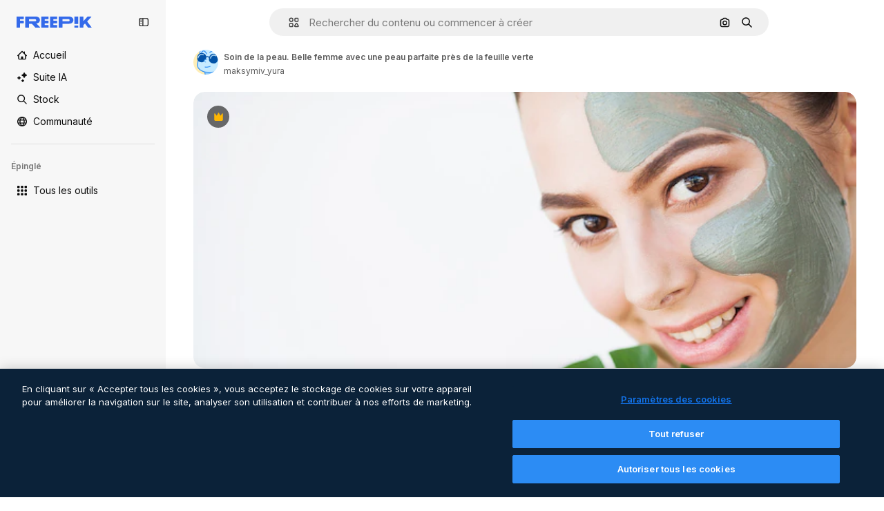

--- FILE ---
content_type: text/javascript
request_url: https://static.cdnpk.net/_next/static/chunks/9450-40ad50f55bce46eb.js
body_size: 27135
content:
!function(){try{var e="undefined"!=typeof window?window:"undefined"!=typeof global?global:"undefined"!=typeof self?self:{},t=(new e.Error).stack;t&&(e._sentryDebugIds=e._sentryDebugIds||{},e._sentryDebugIds[t]="22cf9fac-e35f-4d7d-a1e1-319a070f6003",e._sentryDebugIdIdentifier="sentry-dbid-22cf9fac-e35f-4d7d-a1e1-319a070f6003")}catch(e){}}(),(self.webpackChunk_N_E=self.webpackChunk_N_E||[]).push([[9450],{99372:function(e,t,a){"use strict";a.d(t,{T:function(){return u}});var r=a(97458),i=a(15840),s=a(57291),n=a(58058),o=a.n(n),l=a(52983),c=a(9249);let d=(0,s.j)("$block",{variants:{size:{xs:"$h-[16px] $w-[109px]",sm:"$h-20 $w-[135px]",md:"$h-[24px] $w-[160px]",lg:"$h-[28px] $w-[180px]"}},defaultVariants:{size:"xs"}}),u=e=>{let{mode:t,href:a="/",as:s,size:n}=e,u="logo-".concat((0,l.useId)());return(0,r.jsxs)(o(),{id:u,href:a,className:"transparent"===t?"text-white":"text-surface-accent-0 dark:text-white","aria-label":"Freepik",as:s,children:[(0,r.jsx)(c.T,{children:"Freepik"}),(0,r.jsx)(i.X4,{className:d({size:n}),"aria-labelledby":u})]})};a(770)},25350:function(e,t,a){"use strict";a.d(t,{z:function(){return l}});var r=a(97458),i=a(97374),s=a(52983),n=a(40197);let o=(0,a(57291).j)(["flex items-center justify-center gap-2 rounded font-medium transition duration-150 ease-in-out","disabled:cursor-not-allowed disabled:opacity-50","disabled:aria-pressed:cursor-default disabled:aria-pressed:opacity-100","focus-visible:outline focus-visible:outline-2 focus-visible:outline-offset-2 focus-visible:outline-surface-border-alpha-1","active:outline-none","text-nowrap"],{variants:{size:{sm:"h-8 px-4 text-xs",md:"h-10 px-4 text-sm",lg:"h-12 px-6 text-base"},shape:{rectangle:"rounded-lg",rounded:"rounded-full"},variant:{primary:["bg-primary-0 text-primary-foreground-0 aria-pressed:bg-primary-2","hover:bg-primary-1 disabled:hover:bg-primary-0","active:bg-primary-2 disabled:active:bg-primary-0"],secondary:["bg-secondary-0 text-secondary-foreground-0 aria-pressed:bg-secondary-2","hover:bg-secondary-1 disabled:hover:bg-secondary-0","active:bg-secondary-2 disabled:active:bg-secondary-0"],tertiary:["bg-default-0 text-default-foreground-0 aria-pressed:bg-default-2","hover:bg-default-1 disabled:hover:bg-default-0","active:bg-default-2 disabled:active:bg-default-0"],outline:["border border-outline-border-0 bg-outline-0 text-outline-foreground-0 aria-pressed:bg-outline-1","hover:border-outline-border-1 hover:bg-outline-0 disabled:hover:border-outline-border-0","active:border-outline-border-2 active:bg-outline-1 disabled:active:border-outline-border-0 disabled:active:bg-outline-0"],default:["bg-surface-0 text-default-foreground-0 aria-pressed:bg-surface-2","hover:bg-surface-1 disabled:hover:bg-surface-0","active:bg-surface-3 disabled:active:bg-surface-0"],ghost:["bg-ghost-0 text-ghost-foreground-0 aria-pressed:bg-ghost-2","hover:bg-ghost-1 disabled:hover:bg-ghost-0","active:bg-ghost-2 disabled:active:bg-ghost-0"],premium:["bg-premium-0 text-premium-foreground-0 aria-pressed:bg-premium-2","hover:bg-premium-1 disabled:hover:bg-premium-0","active:bg-premium-2 disabled:active:bg-premium-0"],destructive:["bg-destructive-0 text-destructive-foreground-0 aria-pressed:bg-destructive-1","hover:bg-destructive-1 disabled:hover:bg-destructive-0","active:bg-destructive-1 disabled:active:bg-destructive-0"]}},defaultVariants:{variant:"primary",size:"md",shape:"rectangle"}}),l=(0,s.forwardRef)(function(e,t){let{className:a,variant:s,size:l,shape:c,asChild:d=!1,...u}=e,h=d?i.g7:"button";return(0,r.jsx)(h,{ref:t,className:(0,n.m6)(o({variant:s,size:l,shape:c}),a),...u})})},81748:function(e,t,a){"use strict";a.d(t,{Dx:function(){return p},Eh:function(){return x},VY:function(){return f},fC:function(){return u},x8:function(){return m},xz:function(){return h}});var r=a(97458),i=a(19974),s=a(97374),n=a(96065),o=a(57291),l=a(52983),c=a(40197),d=a(770);let u=e=>(0,r.jsx)(i.fC,{...e});u.displayName="Root";let h=(0,l.forwardRef)((e,t)=>(0,r.jsx)(i.xz,{ref:t,...e}));h.displayName="Trigger",(0,l.forwardRef)((e,t)=>(0,r.jsx)(i.ee,{ref:t,...e})).displayName="Anchor";let m=(0,l.forwardRef)((e,t)=>{let{className:a,...s}=e;return(0,r.jsx)(i.x8,{ref:t,className:(0,c.m6)("absolute right-1.5 top-1.5 size-8 text-ghost-foreground-0 hover:text-surface-foreground-1",a),...s,children:(0,r.jsx)(d.J,{as:n.Z,size:"sm"})})});m.displayName="Close";let x=(0,l.forwardRef)((e,t)=>{let{className:a,...s}=e;return(0,r.jsx)(i.Eh,{ref:t,className:(0,o.cx)("fill-white dark:fill-neutral-800",a),...s})});x.displayName="Arrow";let p=(0,l.forwardRef)((e,t)=>{let{className:a,asChild:i=!1,...n}=e,o=i?s.g7:"p";return(0,r.jsx)(o,{ref:t,className:(0,c.m6)("text-sm font-semibold leading-relaxed text-surface-foreground-2",a),...n})});p.displayName="Title";let f=(0,l.forwardRef)((e,t)=>{let{className:a,sideOffset:s=10,side:n="bottom",align:l="center",collisionPadding:c,avoidCollisions:d=!0,container:u,...h}=e;return(0,r.jsx)(i.h_,{container:u,children:(0,r.jsx)(i.VY,{ref:t,sideOffset:s,side:n,align:l,collisionPadding:c,avoidCollisions:d,className:(0,o.cx)("flex flex-col gap-2.5 rounded-lg bg-surface-0 p-5 shadow-lg dark:bg-neutral-800",a),...h})})});f.displayName="Content"},30088:function(e,t,a){"use strict";var r=a(97458);t.Z=e=>(0,r.jsxs)("svg",{xmlns:"http://www.w3.org/2000/svg",width:16,height:16,viewBox:"0 0 16 16","aria-hidden":!0,...e,children:[(0,r.jsx)("path",{d:"m14.36 5.19 1.19-.53a.733.733 0 0 0 0-1.34l-1.19-.53a.7.7 0 0 1-.37-.37l-.53-1.19a.733.733 0 0 0-1.34 0l-.53 1.19c-.07.17-.21.3-.37.37l-1.19.53a.733.733 0 0 0 0 1.34l1.19.53c.17.07.3.21.37.37l.53 1.19c.26.58 1.08.58 1.34 0l.53-1.19c.07-.17.21-.3.37-.37"}),(0,r.jsx)("path",{d:"M14.37 11.27c0 .27-.22.49-.49.49H7.99c-.15 0-.3.04-.43.12l-2.69 1.67v-.98c0-.45-.36-.81-.81-.81H2.11a.49.49 0 0 1-.49-.49V2.91c0-.27.22-.49.49-.49h5.48c.45 0 .81-.36.81-.81S8.04.8 7.59.8H2.11C.95.8 0 1.75 0 2.91v8.36c0 1.17.95 2.11 2.11 2.11h1.14v1.63a.81.81 0 0 0 .82.81c.15 0 .3-.04.43-.12l3.74-2.32h5.65c1.17 0 2.11-.95 2.11-2.11V9.12c0-.45-.36-.81-.81-.81s-.81.36-.81.81v2.15z"})]})},53984:function(e,t,a){"use strict";var r=a(97458);t.Z=e=>(0,r.jsx)("svg",{xmlns:"http://www.w3.org/2000/svg",viewBox:"-49 141 512 512",width:16,height:16,"aria-hidden":!0,...e,children:(0,r.jsx)("path",{d:"M86 628a25 25 0 0 1-25-25v-50H26c-35.841 0-65-29.159-65-65V231c0-35.841 29.159-65 65-65h362c35.841 0 65 29.159 65 65v257c0 35.841-29.159 65-65 65H214.12L99.171 624.249A25 25 0 0 1 86 628M26 216c-8.271 0-15 6.729-15 15v257c0 8.271 6.729 15 15 15h60c13.807 0 25 11.193 25 25v30.091l82.829-51.34A25 25 0 0 1 207 503h181c8.271 0 15-6.729 15-15V231c0-8.271-6.729-15-15-15z"})})},19213:function(e,t,a){"use strict";var r=a(97458);t.Z=e=>(0,r.jsxs)("svg",{xmlns:"http://www.w3.org/2000/svg",viewBox:"-49 141 512 512",width:16,height:16,"aria-hidden":!0,...e,children:[(0,r.jsx)("path",{d:"M438 403c-13.808 0-25 11.193-25 25v134c0 19.299-15.701 35-35 35H36c-19.299 0-35-15.701-35-35V428c0-13.807-11.193-25-25-25s-25 11.193-25 25v134c0 46.869 38.131 85 85 85h342c46.869 0 85-38.131 85-85V428c0-13.807-11.192-25-25-25"}),(0,r.jsx)("path",{d:"M189.322 530.678a25.004 25.004 0 0 0 35.356 0l84.853-84.853c9.763-9.763 9.763-25.592 0-35.355s-25.592-9.763-35.355 0L232 452.645V172c0-13.807-11.193-25-25-25s-25 11.193-25 25v280.645l-42.175-42.175c-9.764-9.763-25.592-9.763-35.355 0s-9.763 25.592 0 35.355z"})]})},48412:function(e,t,a){"use strict";var r=a(97458);t.Z=e=>(0,r.jsx)("svg",{xmlns:"http://www.w3.org/2000/svg",viewBox:"0 0 14 14",width:16,height:16,"aria-hidden":!0,...e,children:(0,r.jsx)("path",{d:"M11.452 0h1.698c.47 0 .85.38.85.85v1.699c0 .469-.38.85-.85.85h-1.699a.85.85 0 0 1-.849-.85v-1.7c0-.469.38-.849.85-.849M13.15 5.301h-1.699a.85.85 0 0 0-.849.85V7.85c0 .469.38.849.85.849h1.698c.47 0 .85-.38.85-.85V6.15a.85.85 0 0 0-.85-.849M.85 10.602h1.699c.469 0 .85.38.85.85v1.698c0 .47-.381.85-.85.85h-1.7A.85.85 0 0 1 0 13.15v-1.699c0-.469.38-.85.85-.85M7.85 10.602h-1.7a.85.85 0 0 0-.85.85v1.698c.001.47.381.85.85.85h1.7c.469 0 .849-.38.849-.85v-1.699a.85.85 0 0 0-.85-.85M13.15 10.602h-1.699a.85.85 0 0 0-.849.85v1.698c0 .47.38.85.85.85h1.698c.47 0 .85-.38.85-.85v-1.699a.85.85 0 0 0-.85-.85M6.15 5.301h1.7c.469 0 .849.38.849.85V7.85c0 .469-.38.849-.85.849H6.15a.85.85 0 0 1-.85-.85V6.15c.001-.469.381-.849.85-.849M2.549 5.301h-1.7a.85.85 0 0 0-.849.85V7.85c0 .469.38.849.85.849h1.699c.469 0 .85-.38.85-.85V6.15a.85.85 0 0 0-.85-.849M7.85 0h-1.7a.85.85 0 0 0-.85.85v1.699c.001.469.381.85.85.85h1.7c.469 0 .849-.381.849-.85v-1.7A.85.85 0 0 0 7.849 0M.85 0h1.699c.469 0 .85.38.85.85v1.699c0 .469-.381.85-.85.85h-1.7A.85.85 0 0 1 0 2.548v-1.7C0 .38.38 0 .85 0"})})},27703:function(e,t,a){"use strict";var r=a(97458);t.Z=e=>(0,r.jsxs)("svg",{xmlns:"http://www.w3.org/2000/svg",viewBox:"0 0 512 512",width:16,height:16,"aria-hidden":!0,...e,children:[(0,r.jsx)("path",{d:"M437 75C388.7 26.6 324.4 0 256 0c-46.2 0-91.6 12.5-131.1 36.1C99.9 51 77.6 70.2 59 92.5V33C59 19.2 47.8 8 34 8S9 19.2 9 33v117c0 13.8 11.2 25 25 25h117c13.8 0 25-11.2 25-25s-11.2-25-25-25H97c38.8-47 97-75 159-75 113.6 0 206 92.4 206 206s-92.4 206-206 206S50 369.6 50 256c0-13.8-11.2-25-25-25S0 242.2 0 256c0 68.4 26.6 132.7 75 181 48.4 48.4 112.6 75 181 75s132.7-26.6 181-75c48.4-48.4 75-112.6 75-181s-26.6-132.7-75-181"}),(0,r.jsx)("path",{d:"M246 145c-13.8 0-25 11.2-25 25v102.5c0 9.6 5.5 18.3 14.1 22.5l81.2 39.2c3.5 1.7 7.2 2.5 10.8 2.5 9.3 0 18.2-5.2 22.5-14.1 6-12.4.8-27.4-11.7-33.4l-67-32.3V170c.1-13.8-11.1-25-24.9-25"})]})},63138:function(e,t,a){"use strict";var r=a(97458);t.Z=e=>(0,r.jsx)("svg",{xmlns:"http://www.w3.org/2000/svg",viewBox:"0 0 16 16",width:16,height:16,"aria-hidden":!0,...e,children:(0,r.jsx)("path",{d:"m7.446 10.534-2.962 2.899a.78.78 0 0 1-.546.223H2.843c-1.137 0-2.063-.911-2.063-2.031V2.813c0-1.12.911-2.032 2.031-2.032h8.5c1.12 0 2.032.911 2.032 2.031V5.22a.781.781 0 1 1-1.563 0V2.812a.47.47 0 0 0-.469-.468h-8.5a.47.47 0 0 0-.468.469v5.42l1.403-1.41a.78.78 0 0 1 1.106 0l2.599 2.6a.78.78 0 0 1-.006 1.11m-.352-5.065a1.563 1.563 0 0 0 3.125 0c0-.862-.701-1.563-1.563-1.563-.861 0-1.562.701-1.562 1.563M16 9.599c0 .542-.211 1.052-.595 1.435l-4.737 4.737a.78.78 0 0 1-.552.229h-2.21a.78.78 0 0 1-.781-.782V13.01c0-.207.082-.406.229-.552L12.09 7.72a2.034 2.034 0 0 1 2.873 0l.442.442c.384.383.595.894.595 1.436m-1.562 0a.47.47 0 0 0-.138-.332l-.442-.443a.47.47 0 0 0-.663 0l-4.507 4.509v1.104h1.104L14.3 9.93a.47.47 0 0 0 .137-.332"})})},82298:function(e,t,a){"use strict";var r=a(97458);t.Z=e=>(0,r.jsxs)("svg",{xmlns:"http://www.w3.org/2000/svg",width:16,height:16,viewBox:"0 0 14 14","aria-hidden":!0,...e,children:[(0,r.jsxs)("g",{fill:"currentColor",clipPath:"url(#image-generator_svg__a)",children:[(0,r.jsx)("path",{d:"M13.043 5.62a.684.684 0 0 0-.684.683v5.127q0 .092-.038.172l-2.075-2.075a.68.68 0 0 0-.484-.2.68.68 0 0 0-.484.2l-.91.907L5.16 7.227a.683.683 0 0 0-.968 0L1.64 9.778v-6.06a.41.41 0 0 1 .41-.41h5.77a.684.684 0 0 0 0-1.367H2.05A1.78 1.78 0 0 0 .273 3.72v7.744a1.78 1.78 0 0 0 1.778 1.744h9.898a1.78 1.78 0 0 0 1.778-1.777V6.303a.684.684 0 0 0-.684-.684"}),(0,r.jsx)("path",{d:"m13.779 2.382-1.004-.383a.34.34 0 0 1-.2-.2L12.193.796a.344.344 0 0 0-.643 0l-.383 1.003c-.035.093-.006.164-.2.2l-1.003.383a.344.344 0 0 0 0 .642l1.004.383a.34.34 0 0 1 .2.2l.382 1.003c.112.295.53.295.643 0l.382-1.003a.34.34 0 0 1 .2-.2l1.003-.383a.344.344 0 0 0 0-.642M8.034 6.453l.585.224a.33.33 0 0 1 .191.192l.224.585c.11.284.514.284.621 0l.224-.585a.33.33 0 0 1 .192-.192l.585-.224c.284-.11.284-.514 0-.62l-.585-.225a.33.33 0 0 1-.192-.191l-.224-.585c-.11-.285-.514-.285-.62 0l-.225.585a.33.33 0 0 1-.191.191l-.585.224a.331.331 0 0 0 0 .621"})]}),(0,r.jsx)("defs",{children:(0,r.jsx)("clipPath",{id:"image-generator_svg__a",children:(0,r.jsx)("path",{d:"M0 0h14v14H0z"})})})]})},29667:function(e,t,a){"use strict";var r=a(97458);t.Z=e=>(0,r.jsxs)("svg",{xmlns:"http://www.w3.org/2000/svg",width:16,height:16,viewBox:"0 0 16 14","aria-hidden":!0,...e,children:[(0,r.jsxs)("g",{fill:"currentColor",clipPath:"url(#lip-sync_svg__a)",children:[(0,r.jsx)("path",{d:"M4.16 6.58a.47.47 0 0 0-.277.17c-.053 0-.16 0-.192-.01-.255-.235-.382-.757-.265-1.097.01-.054.03-.086.03-.096.182.01.5 0 .65-.34a.647.647 0 0 0-.287-.853.96.96 0 0 0-.84 0c-.34.15-.607.47-.745.895-.266.82 0 1.873.617 2.448.277.256.596.394.926.394h.149c.35-.042.66-.255.86-.575a.6.6 0 0 0-.148-.787c-.095-.064-.266-.17-.49-.128zm10.915.872a.713.713 0 0 0-1.022 0 .736.736 0 0 0 0 1.033c.32.32.5.756.5 1.214s-.18.894-.5 1.213a.727.727 0 0 0 0 1.033c.138.14.32.213.51.213a.7.7 0 0 0 .51-.213A3.16 3.16 0 0 0 16 9.7c0-.852-.33-1.64-.925-2.248m-2.947 1.15a.716.716 0 0 0 0 1.022v.128a.726.726 0 0 0 0 1.033.717.717 0 0 0 1.02 0 1.556 1.556 0 0 0 0-2.183.745.745 0 0 0-1.031 0h.01"}),(0,r.jsx)("path",{d:"M10.68 5.675v-.33A5.346 5.346 0 0 0 5.34 0 5.346 5.346 0 0 0 0 5.344v.65a5.34 5.34 0 0 0 1.904 4.056v3.226c0 .405.33.724.724.724H7.51c.404 0 .723-.33.723-.724v-.958h.904c.851 0 1.543-.692 1.543-1.544v-.479c0-.298-.192-.415-.298-.479l-.096-.053s-.053-.053-.053-.096c0-.075.085-.16.106-.181a.73.73 0 0 0 .34-.618V8.22c.31-.138.682-.362.799-.49.191-.223.127-.543 0-.745l-.787-1.31zM9.235 7.793v2.992s-.043.085-.085.085H7.52a.724.724 0 0 0-.723.724v.958H3.362V9.688a.74.74 0 0 0-.309-.596 3.82 3.82 0 0 1-1.596-3.109v-.65a3.897 3.897 0 0 1 3.894-3.896 3.897 3.897 0 0 1 3.894 3.897v2.449z"})]}),(0,r.jsx)("defs",{children:(0,r.jsx)("clipPath",{id:"lip-sync_svg__a",children:(0,r.jsx)("path",{d:"M0 0h16v14H0z"})})})]})},32526:function(e,t,a){"use strict";var r=a(97458);t.Z=e=>(0,r.jsx)("svg",{xmlns:"http://www.w3.org/2000/svg",viewBox:"0 0 512.012 512.012",width:16,height:16,"aria-hidden":!0,...e,children:(0,r.jsx)("path",{d:"M511.999 24.12a25 25 0 0 0-.085-1.775c-.011-.136-.017-.273-.031-.409a24 24 0 0 0-.285-1.968c-.021-.116-.039-.233-.062-.349a24 24 0 0 0-.484-1.979q-.04-.149-.084-.296a24 24 0 0 0-.687-1.962q-.05-.13-.102-.26a24 24 0 0 0-.898-1.931q-.053-.105-.108-.211-.526-.99-1.138-1.924l-.073-.114a24.5 24.5 0 0 0-6.895-6.893l-.093-.06a24 24 0 0 0-1.947-1.152l-.184-.094a24 24 0 0 0-1.959-.91q-.116-.047-.232-.092a24 24 0 0 0-1.987-.696q-.136-.039-.274-.078a25 25 0 0 0-1.998-.489c-.112-.022-.224-.039-.337-.06a25 25 0 0 0-1.976-.286c-.137-.014-.274-.02-.41-.031a25 25 0 0 0-1.774-.085c-.133-.001-.265-.008-.398-.007H341.339c-13.483 0-24.381 10.923-24.381 24.381s10.898 24.381 24.381 24.381h87.43L299.721 177.819c-9.533 9.533-9.533 24.942 0 34.475 4.754 4.754 10.996 7.144 17.237 7.144s12.483-2.389 17.237-7.144L463.244 83.246v87.43c0 13.458 10.898 24.381 24.381 24.381s24.381-10.923 24.381-24.381V24.518c.001-.133-.005-.265-.007-.398M177.816 299.724 48.768 428.773v-87.43c0-13.483-10.923-24.381-24.381-24.381S.006 327.86.006 341.343v146.158c-.001.133.005.265.007.398q.011.895.085 1.774c.011.137.017.274.031.41.067.668.166 1.326.286 1.976.021.112.038.225.06.337.134.677.3 1.342.489 1.998q.037.137.078.274.306 1.014.696 1.987.045.116.092.232.414 1.003.91 1.959l.094.184a24 24 0 0 0 1.152 1.947l.06.093a24.5 24.5 0 0 0 6.911 6.906l.043.028q.976.642 2.016 1.192l.086.044q1.013.53 2.079.966l.079.031q1.057.428 2.161.757l.064.018q1.09.322 2.219.543l.078.014a24 24 0 0 0 2.239.324l.102.008c.746.069 1.501.108 2.265.108h146.286c13.458 0 24.381-10.898 24.381-24.381s-10.923-24.381-24.381-24.381h-87.43l129.048-129.048c9.533-9.533 9.533-24.942 0-34.475s-24.943-9.533-34.476 0"})})},82636:function(e,t,a){"use strict";var r=a(97458);t.Z=e=>(0,r.jsx)("svg",{xmlns:"http://www.w3.org/2000/svg",width:16,height:16,viewBox:"0 0 14 4","aria-hidden":!0,...e,children:(0,r.jsx)("path",{d:"M0 2.299c0-.937.762-1.7 1.699-1.7s1.7.763 1.7 1.7-.763 1.699-1.7 1.699A1.7 1.7 0 0 1 0 2.298M7 .6c-.937 0-1.699.762-1.699 1.699 0 .936.762 1.699 1.699 1.699s1.699-.763 1.699-1.7S7.937.6 7 .6M12.301.6a1.7 1.7 0 0 0-1.699 1.699 1.7 1.7 0 0 0 1.699 1.699c.937 0 1.699-.763 1.699-1.7S13.238.6 12.301.6"})})},88924:function(e,t,a){"use strict";var r=a(97458);t.Z=e=>(0,r.jsxs)("svg",{xmlns:"http://www.w3.org/2000/svg",viewBox:"0 0 24 24",width:16,height:16,"aria-hidden":!0,...e,children:[(0,r.jsx)("path",{d:"M11.578 19.688H3.281a.7.7 0 0 1-.703-.704V7.687h18.375V12a1.172 1.172 0 0 0 2.344 0V3.703A3.053 3.053 0 0 0 20.25.656H3.281A3.053 3.053 0 0 0 .234 3.703v15.281a3.053 3.053 0 0 0 3.047 3.047h8.297a1.172 1.172 0 0 0 0-2.343M3.281 3H20.25c.39 0 .703.314.703.703v1.64H2.578v-1.64c0-.389.314-.703.703-.703"}),(0,r.jsx)("path",{d:"m22.875 17.48-7.106-7.107a1.17 1.17 0 0 0-.83-.342h-3.314c-.647 0-1.172.525-1.172 1.172v3.314c0 .31.122.61.342.83l7.107 7.106c.576.577 1.34.89 2.156.89.815 0 1.58-.318 2.156-.89l.661-.66c.577-.577.89-1.341.89-2.157s-.318-1.58-.89-2.156m-1.66 2.653-.66.66a.703.703 0 0 1-.994 0l-6.764-6.759v-1.659h1.66l6.763 6.764c.132.131.207.31.207.497a.74.74 0 0 1-.211.497"})]})},59286:function(e,t,a){"use strict";var r=a(97458);t.Z=e=>(0,r.jsxs)("svg",{xmlns:"http://www.w3.org/2000/svg",viewBox:"0 0 24 24",width:16,height:16,"aria-hidden":!0,...e,children:[(0,r.jsx)("path",{d:"m22.444.89.665.666c.572.572.891 1.34.891 2.152 0 .815-.314 1.58-.89 2.156l-9.92 9.919c-.22.22-.52.342-.83.342H9.048a1.17 1.17 0 0 1-1.172-1.172v-3.314c0-.314.122-.61.342-.83L18.136.89a3.053 3.053 0 0 1 4.308 0M10.219 13.781h1.66l6.754-6.755-1.66-1.659-6.754 6.755zm10.073-8.419 1.158-1.158a.71.71 0 0 0-.005-.998l-.66-.66a.707.707 0 0 0-.994 0l-1.158 1.157z"}),(0,r.jsx)("path",{d:"M20.24 19.547a1.171 1.171 0 1 1 1.74 1.57 7 7 0 0 0-.535.694l-.008.011C20.772 22.744 19.867 24 18 24c-1.786 0-2.78-1.144-3.577-2.063-.703-.806-1.139-1.265-1.837-1.265-.75 0-1.519.562-2.405 1.218-1.275.943-2.86 2.11-5.156 2.11a5.025 5.025 0 0 1-5.02-5.03c0-2.55 1.893-4.697 4.406-4.997A1.175 1.175 0 0 1 5.714 15a1.175 1.175 0 0 1-1.027 1.303 2.674 2.674 0 0 0-2.343 2.667 2.69 2.69 0 0 0 2.681 2.686c1.528 0 2.616-.801 3.764-1.65l.002-.001c1.12-.825 2.277-1.677 3.795-1.677 1.805 0 2.803 1.149 3.605 2.072.698.802 1.125 1.256 1.809 1.256.614 0 .91-.333 1.542-1.21l.023-.031c.208-.29.422-.588.676-.868"})]})},63822:function(e,t,a){"use strict";var r=a(97458);t.Z=e=>(0,r.jsx)("svg",{xmlns:"http://www.w3.org/2000/svg",width:16,height:16,viewBox:"0 0 14 14","aria-hidden":!0,...e,children:(0,r.jsx)("path",{d:"m5.181 9.65 2.893 2.896.418-.418a4.72 4.72 0 0 0 1.225-4.504l-.145-.591L10.803 5.8l.128.128a1.82 1.82 0 0 0 2.326.237 1.774 1.774 0 0 0 .224-2.699L10.573.55A1.82 1.82 0 0 0 8.248.314a1.773 1.773 0 0 0-.225 2.698l.173.173L6.962 4.42l-.581-.143A4.71 4.71 0 0 0 1.872 5.5l-.417.418 2.893 2.894L0 13.164.835 14zm.909-4.225 1.24.303 2.539-2.541-1.012-1.01a.59.59 0 0 1 .079-.903.64.64 0 0 1 .8.113l2.908 2.91a.592.592 0 0 1-.08.904.64.64 0 0 1-.8-.113l-.963-.964-2.539 2.542.306 1.248a3.54 3.54 0 0 1-.532 2.924L3.161 5.957a3.53 3.53 0 0 1 2.929-.532"})})},9382:function(e,t,a){"use strict";var r=a(97458);t.Z=e=>(0,r.jsx)("svg",{xmlns:"http://www.w3.org/2000/svg",width:16,height:16,viewBox:"0 0 14 14","aria-hidden":!0,...e,children:(0,r.jsx)("path",{d:"M11.43 1.066H7.684L7.682.684a.683.683 0 1 0-1.367 0l.001.382H2.57c-.829 0-1.504.675-1.504 1.504v8.86c0 .829.675 1.504 1.504 1.504h3.746v.382a.684.684 0 1 0 1.368 0v-.382h3.746c.829 0 1.504-.675 1.504-1.504V2.57c0-.829-.675-1.504-1.504-1.504m-8.86 10.5a.137.137 0 0 1-.136-.136V9.27h2.27V7h-2.27V4.703h2.27v-2.27h1.612V4.73H4.73V7h1.586v2.297H4.73v2.27zm8.996-.136a.137.137 0 0 1-.136.136H7.684V2.434h3.746c.075 0 .136.06.136.136z"})})},75087:function(e,t,a){"use strict";var r=a(97458);t.Z=e=>(0,r.jsxs)("svg",{xmlns:"http://www.w3.org/2000/svg",width:16,height:16,viewBox:"0 0 512 512","aria-hidden":!0,...e,children:[(0,r.jsx)("path",{d:"M16.143 228.652C31.247 96.183 150.879 1.039 283.348 16.142c13.353 1.523 22.944 13.584 21.422 26.937-1.523 13.354-13.582 22.944-26.936 21.422C172.073 52.442 76.56 128.404 64.501 234.166s63.904 201.274 169.665 213.333c105.762 12.058 201.275-63.903 213.333-169.665 1.828-16.027 1.634-31.786-.363-47.035-1.745-13.327 7.643-25.546 20.97-27.291s25.544 7.643 27.29 20.97c2.507 19.144 2.741 38.877.462 58.87-15.104 132.469-134.736 227.613-267.205 212.509C96.183 480.754 1.039 361.121 16.143 228.652"}),(0,r.jsx)("path",{d:"M298.142 310.504c9.663-9.862 25.491-10.024 35.353-.361s10.024 25.491.362 35.353a109 109 0 0 1-77.858 32.716 108.99 108.99 0 0 1-77.857-32.716c-9.663-9.862-9.501-25.691.361-35.353s25.691-9.501 35.354.361a59 59 0 0 0 42.142 17.708 59 59 0 0 0 42.143-17.708M184.24 182.994c13.807 0 25 11.193 25 25s-11.193 25-25 25H184c-13.807 0-25-11.193-25-25s11.193-25 25-25zM328.24 182.994c13.807 0 25 11.193 25 25s-11.193 25-25 25H328c-13.807 0-25-11.193-25-25s11.193-25 25-25zM414.093 10.605c6.227-14.14 26.277-14.14 32.505 0l12.764 28.96c1.79 4.06 5.028 7.3 9.086 9.09l28.947 12.77c14.133 6.23 14.133 26.29 0 32.52l-28.947 12.77a17.76 17.76 0 0 0-9.086 9.09l-12.764 28.96c-6.227 14.14-26.278 14.139-32.505 0l-12.765-28.96a17.76 17.76 0 0 0-9.086-9.09l-28.947-12.77c-14.133-6.23-14.133-26.29 0-32.52l28.947-12.77a17.76 17.76 0 0 0 9.086-9.09z"})]})},87532:function(e,t,a){"use strict";var r=a(97458);t.Z=e=>(0,r.jsx)("svg",{xmlns:"http://www.w3.org/2000/svg",viewBox:"0 0 12 14",width:16,height:16,"aria-hidden":!0,...e,children:(0,r.jsx)("path",{d:"M3.333.333C3.702.333 4 .632 4 1v12a.667.667 0 1 1-1.333 0V1c0-.368.298-.667.666-.667m8 1.334c.368 0 .667.298.667.666v9.334a.667.667 0 0 1-1.333 0V2.333c0-.368.298-.666.666-.666M6 2.333c.368 0 .667.299.667.667v8a.667.667 0 1 1-1.334 0V3c0-.368.299-.667.667-.667m2.667 1.334c.368 0 .666.298.666.666v5.334a.667.667 0 1 1-1.333 0V4.333c0-.368.298-.666.667-.666M.667 5c.368 0 .666.299.666.667v2.666a.667.667 0 1 1-1.333 0V5.667C0 5.299.298 5 .667 5"})})},44253:function(e,t,a){"use strict";var r=a(97458);t.Z=e=>(0,r.jsx)("svg",{xmlns:"http://www.w3.org/2000/svg",width:16,height:16,viewBox:"0 0 14 14","aria-hidden":!0,...e,children:(0,r.jsx)("path",{d:"m5.181 9.65 2.893 2.896.418-.418a4.72 4.72 0 0 0 1.225-4.504l-.145-.591L10.803 5.8l.128.128a1.82 1.82 0 0 0 2.326.237 1.774 1.774 0 0 0 .224-2.699L10.573.55A1.82 1.82 0 0 0 8.248.314a1.773 1.773 0 0 0-.225 2.698l.173.173L6.962 4.42l-.581-.143A4.71 4.71 0 0 0 1.872 5.5l-.417.418 2.893 2.894L0 13.164.835 14z"})})},66337:function(e,t,a){"use strict";var r=a(97458);t.Z=e=>(0,r.jsx)("svg",{xmlns:"http://www.w3.org/2000/svg",viewBox:"0 0 16 16",width:16,height:16,"aria-hidden":!0,...e,children:(0,r.jsx)("path",{d:"M13.188.781H2.813C1.693.781.78 1.692.78 2.812v10.376c0 1.12.911 2.03 2.031 2.03h10.376c1.12 0 2.03-.91 2.03-2.03V2.813c0-1.12-.91-2.032-2.03-2.032m.468 12.407a.47.47 0 0 1-.469.468H2.813a.47.47 0 0 1-.47-.469V2.813a.47.47 0 0 1 .47-.47h10.375a.47.47 0 0 1 .468.47zm-1.22-8.842v2.592a.781.781 0 1 1-1.563 0v-1.81h-1.78a.781.781 0 1 1 0-1.563h2.561c.432 0 .781.35.781.78m-4.748 7.308c0 .432-.35.781-.782.781h-2.56a.78.78 0 0 1-.781-.78V9.093a.781.781 0 1 1 1.562 0v1.779h1.78c.43 0 .78.35.78.781"})})},44977:function(e,t,a){"use strict";var r=a(97458);t.Z=e=>(0,r.jsx)("svg",{xmlns:"http://www.w3.org/2000/svg",viewBox:"0 0 32 33",width:16,height:16,"aria-hidden":!0,...e,children:(0,r.jsxs)("g",{fillRule:"evenodd",clipRule:"evenodd",children:[(0,r.jsx)("path",{d:"M0 2.678A2.667 2.667 0 0 1 2.667.011h24a2.667 2.667 0 0 1 2.666 2.667v7.923a1.333 1.333 0 1 1-2.666 0V7.04a.266.266 0 0 0-.267-.267H16.267A.266.266 0 0 0 16 7.04v13.169c0 .736-.597 1.333-1.333 1.333h-1.582l-.018-.002H9.6a.266.266 0 0 0-.267.267v1.791c0 .148.12.267.267.267h.721a1.145 1.145 0 0 1 0 2.29H2.667A2.667 2.667 0 0 1 0 23.485zm2.933-.376a.267.267 0 0 0-.266.267v1.79c0 .148.12.268.266.268H6.4c.147 0 .267-.12.267-.267V2.569a.266.266 0 0 0-.267-.267zm0 19.237a.267.267 0 0 0-.266.267v1.791c0 .148.12.267.266.267H6.4c.147 0 .267-.12.267-.267v-1.79a.267.267 0 0 0-.267-.268zm-.266-14.5c0-.148.12-.267.266-.267h10.134a.267.267 0 0 1 .266.267v12.088a.266.266 0 0 1-.266.267H2.933a.267.267 0 0 1-.266-.267zM16 2.569c0-.148.12-.267.267-.267h3.466c.148 0 .267.12.267.267v1.79c0 .148-.12.268-.267.268h-3.466A.267.267 0 0 1 16 4.36zm6.667 0a.265.265 0 0 1 .266-.267H26.4a.266.266 0 0 1 .267.267v1.79a.266.266 0 0 1-.267.268h-3.467a.267.267 0 0 1-.266-.267zm-13.334 0c0-.148.12-.267.267-.267h3.467a.267.267 0 0 1 .266.267v1.79a.266.266 0 0 1-.266.268H9.6a.265.265 0 0 1-.267-.267z"}),(0,r.jsx)("path",{d:"M24.76 15.208a4 4 0 0 1 5.656 0l.412.412a4 4 0 0 1 0 5.657l-9.503 9.504c-.43.43-.994.7-1.6.765l-4.223.458a1.333 1.333 0 0 1-1.47-1.47l.458-4.224a2.67 2.67 0 0 1 .765-1.598l9.504-9.504Zm3.77 1.885.413.413c.52.52.52 1.365 0 1.885l-9.504 9.504-2.577.28.28-2.578 9.503-9.504c.52-.52 1.365-.52 1.886 0Z"})]})})},49505:function(e,t,a){"use strict";var r=a(97458);t.Z=e=>(0,r.jsxs)("svg",{xmlns:"http://www.w3.org/2000/svg",width:16,height:16,viewBox:"0 0 14 14","aria-hidden":!0,...e,children:[(0,r.jsx)("g",{clipPath:"url(#video-editor_svg__a)",children:(0,r.jsx)("path",{d:"M13.44 5.833H5.467l7.553-2.078a.55.55 0 0 0 .342-.272.6.6 0 0 0 .056-.445L12.847.85a1.16 1.16 0 0 0-.52-.696 1.08 1.08 0 0 0-.84-.115L.827 2.97a1.1 1.1 0 0 0-.391.199A1.16 1.16 0 0 0 .04 4.385l.52 2v6.447c0 .31.119.607.329.825.21.22.495.342.792.342h11.2c.296 0 .58-.123.791-.342a1.2 1.2 0 0 0 .328-.825V6.416a.6.6 0 0 0-.164-.412.55.55 0 0 0-.396-.171m-1.669-4.667.42 1.61-1.583.437L8.64 2.029zM7.103 2.449l1.969 1.185-2.586.71-1.968-1.182zM1.546 5.703l-.42-1.61 1.855-.51 1.968 1.185zm11.334 7.13H1.68V7h11.2z"})}),(0,r.jsx)("defs",{children:(0,r.jsx)("clipPath",{id:"video-editor_svg__a",children:(0,r.jsx)("path",{d:"M0 0h14v14H0z"})})})]})},60319:function(e,t,a){"use strict";var r=a(97458);t.Z=e=>(0,r.jsx)("svg",{xmlns:"http://www.w3.org/2000/svg",viewBox:"0 0 14 14",width:16,height:16,"aria-hidden":!0,...e,children:(0,r.jsx)("path",{d:"M12.223.684H1.777A1.78 1.78 0 0 0 0 2.46v6.617c0 .98.797 1.777 1.777 1.777h10.446A1.78 1.78 0 0 0 14 9.079V2.461A1.78 1.78 0 0 0 12.223.684m.41 8.394a.41.41 0 0 1-.41.41H1.777a.41.41 0 0 1-.41-.41V2.461a.41.41 0 0 1 .41-.41h10.446a.41.41 0 0 1 .41.41zM14 12.633a.684.684 0 0 1-.684.683H.684a.684.684 0 1 1 0-1.367h12.632c.378 0 .684.306.684.684M8.914 5.797c0 .24-.125.462-.33.586L6.176 7.832a.684.684 0 0 1-1.036-.586V4.348a.684.684 0 0 1 1.036-.586l2.406 1.45c.206.123.331.345.331.585"})})},83897:function(e,t,a){"use strict";a.d(t,{A:function(){return i}});var r=a(97458);let i=e=>{let{children:t}=e;return(0,r.jsx)("main",{className:"max-w-[100vw] flex-1",children:t})}},22196:function(e,t,a){"use strict";a.d(t,{D:function(){return o}});var r=a(97458),i=a(57291),s=a(7616),n=a(72538);let o=e=>{let{children:t}=e,a=(0,s.b9)(n.tQ),o=(0,s.Dv)(n.xk),l=(0,s.Dv)(n.tL);return(0,r.jsxs)("div",{className:(0,i.cx)("relative grid grid-cols-1 bg-surface-0 text-surface-foreground-0 sm:grid-cols-[auto_minmax(0,1fr)]",o&&"h-screen overflow-hidden sm:h-auto sm:overflow-auto"),children:[o&&(0,r.jsx)("div",{className:"absolute inset-0 z-10 bg-overlay-dialog sm:hidden",onClick:()=>a({mode:l,openInDesktop:!1,openInMobile:!1})}),t]})}},58932:function(e,t,a){"use strict";a.d(t,{J:function(){return u}});var r=a(97458),i=a(57291),s=a(7616),n=a(52983),o=a(40197),l=a(23113),c=a(72538);let d=(0,i.j)("h-full transition-[width] duration-100 ease-in-out sm:sticky sm:left-0 sm:top-0 sm:w-16 xl:sidebar-anchored:w-[240px] xl:sidebar-floating:w-16",{variants:{mobileState:{open:"absolute z-20",closed:"hidden sm:block"},mode:{anchored:"xl:w-[240px]",floating:"xl:w-16"}},defaultVariants:{mobileState:"closed",mode:"anchored"}}),u=e=>{let{children:t}=e,a=(0,s.Dv)(c.tL),i=(0,s.Dv)(c.xk),u=(0,s.Dv)(c.jL),h=(0,l.a)("smMax"),m=(0,n.useRef)(null),x=(0,s.b9)(c.tQ),[p,f]=(0,n.useState)(a);return(0,n.useEffect)(()=>{f(a);let e=m.current;if(!e)return;let t=e=>{if(e.target!==e.currentTarget)return};return e.addEventListener("transitionend",t),()=>{e.removeEventListener("transitionend",t)}},[a]),(0,n.useEffect)(()=>{!h&&i&&x({mode:a,openInMobile:!1,openInDesktop:u})},[h,i,x,a,u]),(0,r.jsx)("div",{className:d({mobileState:i?"open":"closed",mode:p}),ref:m,children:(0,r.jsx)("nav",{"aria-label":"Sidebar",className:(0,o.m6)("fixed size-full bg-surface-1 sm:sticky sm:z-[2] sm:h-dvh",!i&&"translate-x-full sm:sticky sm:left-0 sm:top-0 sm:translate-x-0"),children:t})})}},49030:function(e,t,a){"use strict";a.d(t,{U:function(){return tW}});var r=a(97458),i=a(28966),s=a(25983),n=a(88706),o=a(770),l=a(99372),c=a(33523),d=a(96065),u=a(81550),h=a(48412),m=a(27703),x=e=>(0,r.jsx)("svg",{xmlns:"http://www.w3.org/2000/svg",viewBox:"-49 141 512 512",width:16,height:16,"aria-hidden":!0,...e,children:(0,r.jsx)("path",{d:"M455.678 404.322 352 300.644V216c0-13.807-11.193-25-25-25s-25 11.193-25 25v34.645l-77.322-77.322c-9.764-9.763-25.592-9.763-35.355 0l-231 231A25 25 0 0 0-24 447H1v126c0 30.327 24.673 55 55 55h302c30.327 0 55-24.673 55-55V447h25a25 25 0 0 0 17.678-42.678M363 573c0 2.757-2.243 5-5 5h-96v-95c0-13.807-11.193-25-25-25h-60c-13.807 0-25 11.193-25 25v95H56c-2.757 0-5-2.243-5-5V382.355l156-156 156 156z"})}),p=a(74447),f=a(27488),g=e=>(0,r.jsx)("svg",{xmlns:"http://www.w3.org/2000/svg",viewBox:"0 0 18 18",width:16,height:16,"aria-hidden":!0,...e,children:(0,r.jsx)("path",{d:"M14.25 1.5H3.75A3.754 3.754 0 0 0 0 5.25v7.5a3.754 3.754 0 0 0 3.75 3.75h10.5A3.754 3.754 0 0 0 18 12.75v-7.5a3.754 3.754 0 0 0-3.75-3.75M1.5 12.75v-7.5C1.5 4.01 2.51 3 3.75 3h3v12h-3c-1.24 0-2.25-1.01-2.25-2.25m15 0c0 1.24-1.01 2.25-2.25 2.25h-6V3h6c1.24 0 2.25 1.01 2.25 2.25zM5.25 8.25A.75.75 0 0 1 4.5 9h-.75a.75.75 0 1 1 0-1.5h.75a.75.75 0 0 1 .75.75m0 3a.75.75 0 0 1-.75.75h-.75a.75.75 0 1 1 0-1.5h.75a.75.75 0 0 1 .75.75M3 5.25a.75.75 0 0 1 .75-.75h.75a.75.75 0 1 1 0 1.5h-.75A.75.75 0 0 1 3 5.25"})}),v=a(57291),b=a(7616),j=a(53344),w=a.n(j),k=a(10893),N=a(52983),C=a(23113),y=a(54606),_=a(72538);let O=()=>{let[e]=(0,b.KO)(_.km);return e};var S=a(46927);let M=w()(()=>a.e(9960).then(a.bind(a,29960)).then(e=>e.DialogItem),{loadableGenerated:{webpack:()=>[29960]},ssr:!1}),P=w()(()=>Promise.all([a.e(9578),a.e(6343)]).then(a.bind(a,31105)).then(e=>e.PopoverItem),{loadableGenerated:{webpack:()=>[31105]},ssr:!1}),z=e=>{let{icon:t,title:i,isOpen:s,onOpen:n,onClose:o,children:l,href:c,asLink:d,ariaLabel:u,dataCy:h}=e;(0,N.useEffect)(()=>{a.e(9960).then(a.bind(a,29960)),Promise.all([a.e(9578),a.e(6343)]).then(a.bind(a,31105))},[]);let m=(0,C.a)("smMax"),x=!O();return(0,r.jsx)(x?Z:m?M:P,{href:c,icon:t,title:i,isOpen:s,onOpen:n,onClose:o,asLink:d,ariaLabel:u,dataCy:h,children:l})},Z=e=>{let{href:t,icon:a,title:i,children:s,asLink:n,ariaLabel:o,dataCy:l}=e,c=(0,N.useRef)(null);return(0,r.jsxs)(r.Fragment,{children:[(0,r.jsx)(S.t,{href:t,ref:c,icon:a,asLink:n,ariaLabel:o,dataCy:l,children:i}),(0,r.jsx)("div",{className:"sr-only",children:s})]})};var L=a(72234),A=a(29456),I=a(27793),V=a(79395),E=a(83311);let T="#from_element=mainmenu",H=()=>{let e=(0,L.HI)(),t=(0,V.a)("userprofile_dropdown"),a=(0,L.j7)(),{t:i}=(0,k.$G)("topNav"),{loginUrl:n}=(0,I.J)(),o=(0,s.$T)(n),l=(0,b.Dv)(y.k),c=(0,A.H)(),d=(()=>{if("no-data"===l.status)return null;if(!l.isLoggedIn)return{cta:i("creditsCta.signIn"),description:i("creditsCta.getStartedDescription"),dataCy:"creditsCta.signIn",onClick:()=>window.location.href="".concat(o).concat(T)};if(!c)return null;if(null==e?void 0:e.profile.isFromCoupon)return{cta:i("creditsCta.upgrade"),description:i("creditsCta.aiCodeLimited"),dataCy:"creditsCta.upgrade",onClick:()=>window.location.href="".concat(E.WR).concat(T)};if((null==e?void 0:e.status)==="unpaid")return{cta:i("creditsCta.subscriptionOnHold"),description:i("creditsCta.updatePaymentMethod"),dataCy:"creditsCta.subscriptionOnHold",onClick:()=>window.location.href="".concat(E.zy).concat(T)};if(!e)return{cta:i("creditsCta.getAPlan"),description:i("creditsCta.getAPlanDescription"),dataCy:"creditsCta.getAPlan",onClick:()=>window.location.href="".concat(E.WR).concat(T)};let{permissions:r}=e;return r.canAccessToAddons?{cta:i("creditsCta.buyCredits"),description:i("creditsCta.buyCreditsDescription"),dataCy:"creditsCta.buyCredits",onClick:t}:r.canUpgradeProduct||r.canUpgradeFrequency?{cta:i("creditsCta.upgrade"),description:i("creditsCta.upgradeDescription"),dataCy:"creditsCta.upgrade",onClick:()=>window.location.href="".concat(a).concat(T)}:r.canAccessToCheckout?{cta:i("creditsCta.getAPlan"),description:i("creditsCta.getAPlanDescription"),dataCy:"creditsCta.getAPlan",onClick:()=>window.location.href="".concat(E.WR).concat(T)}:null})();if(!d)return null;let{cta:u,description:h,dataCy:m,onClick:x}=d;return(0,r.jsx)("button",{"data-cy":m,onClick:x,className:"w-full max-w-[240px] rounded-lg bg-surface-2 px-4 py-[9px] duration-100 ease-in hover:bg-surface-3 sm:sidebar-floating:hidden lg:w-[208px]",children:(0,r.jsxs)("div",{className:"flex flex-col items-start gap-[2px] text-sm",children:[(0,r.jsx)("p",{className:"text-left font-semibold text-premium-gold-700 dark:text-premium-gold-600",children:u}),(0,r.jsx)("p",{className:"text-left font-normal text-surface-foreground-0",children:h})]})})};var G=a(40508),D=a(53733);let R=Object.freeze({}),$={en:"en",ja:"ja_JP",ko:"ko_KR",pt:"pt_BR"},B=async e=>{let t=await fetch("/api/braze-translations/".concat(e));if(!t.ok)throw Error("HTTP ".concat(t.status));return t.json()},F=e=>$[e]?$[e]:e.length<=2?"".concat(e,"_").concat(e.toUpperCase()):e.replace("-","_"),U=()=>{let{locale:e}=(0,s.Vx)(),t=F(e),[a,r]=(0,N.useState)(null),[i,n]=(0,N.useState)(!1),{isInitialized:o}=(0,D._)();return(0,N.useEffect)(()=>{let e=!0;return(async()=>{try{if(!o)return;let a=await B(t);if(!e)return;r(a),n(!0)}catch(t){if(!e)return;r(R),n(!0)}})(),()=>{e=!1}},[o,t]),{translations:null!=a?a:R,ready:i}};var J=a(45365),W=a(39956),Y=a(19974),q=a(82636);let K=(0,N.forwardRef)((e,t)=>{let{as:a,children:i,className:s,...n}=e;return(0,r.jsx)(null!=a?a:"button",{ref:t,className:(0,v.cx)("flex cursor-pointer items-center rounded-lg p-[9px] text-surface-foreground-0 no-underline transition-all duration-150 ease-out visited:text-inherit hover:bg-surface-2",s),...n,children:i})});K.displayName="HoverIcons";var X=a(20409),Q=a(2394),ee=a(84427),et=a(83380),ea=a(82935);let er=e=>(0,N.useCallback)(async()=>{let{loadSpace:t}=await a.e(5508).then(a.bind(a,65508)),r=await t("bb6a004a-8f03-4d2a-88fb-a63499d4591a");r.init(),r.logEvent(e)},[e]);var ei=a(81748),es=a(53984),en=a(86045),eo=e=>(0,r.jsx)("svg",{xmlns:"http://www.w3.org/2000/svg",viewBox:"-49 141 512 512",width:16,height:16,"aria-hidden":!0,...e,children:(0,r.jsx)("path",{d:"M463 397c0-60.075-20.56-116.988-58.341-162.715 7.178-9.781 6.345-23.603-2.498-32.446-8.844-8.845-22.665-9.677-32.446-2.498C323.989 161.561 267.075 141 207 141S90.011 161.561 44.285 199.341c-9.781-7.179-23.602-6.347-32.446 2.498-8.843 8.844-9.676 22.665-2.498 32.446C-28.44 280.012-49 336.925-49 397s20.56 116.988 58.341 162.715c-7.178 9.781-6.345 23.603 2.498 32.446 8.844 8.845 22.665 9.677 32.446 2.498C90.011 632.439 146.925 653 207 653s116.989-20.561 162.715-58.341c9.781 7.179 23.602 6.347 32.446-2.498 8.843-8.844 9.676-22.665 2.498-32.446C442.44 513.988 463 457.075 463 397M207 191c47.804 0 91.855 16.371 126.848 43.796l-53.627 53.628C259.304 274.272 234.1 266 207 266s-52.304 8.272-73.221 22.424l-53.627-53.628C115.145 207.371 159.196 191 207 191m81 206c0 44.663-36.337 81-81 81s-81-36.337-81-81 36.337-81 81-81 81 36.337 81 81M1 397c0-47.805 16.371-91.855 43.796-126.849l53.627 53.628C84.272 344.695 76 369.9 76 397s8.272 52.305 22.423 73.221l-53.627 53.628C17.371 488.855 1 444.805 1 397m206 206c-47.804 0-91.855-16.371-126.848-43.796l53.627-53.628C154.696 519.728 179.9 528 207 528s52.304-8.272 73.221-22.424l53.627 53.628C298.855 586.629 254.804 603 207 603m162.204-79.151-53.627-53.628C329.728 449.305 338 424.1 338 397s-8.272-52.305-22.423-73.221l53.627-53.628C396.629 305.145 413 349.195 413 397s-16.371 91.855-43.796 126.849"})});let el=e=>{let{icon:t,label:a,onClick:i,href:s}=e,n="flex items-center text-xs font-normal text-sur gap-3 rounded-lg p-1.5 text-left text-surface-foreground-0 transition-colors hover:bg-surface-2";return s?(0,r.jsxs)("a",{href:s,className:n,onClick:i,target:"_blank",rel:"noopener noreferrer",children:[(0,r.jsx)(o.J,{as:t,className:"size-4"}),a]}):(0,r.jsxs)("button",{onClick:i,className:n,children:[(0,r.jsx)(o.J,{as:t,className:"size-4"}),a]})},ec=e=>{let{side:t="top",align:a="start",disableDiscord:i=!1}=e,[s,n]=(0,N.useState)(!1),l=er("open_feedback"),{t:c}=(0,k.$G)("topNav"),d=e=>{n(e)};return(0,r.jsxs)(ei.fC,{open:s,onOpenChange:d,modal:!1,children:[(0,r.jsx)(ei.xz,{asChild:!0,children:(0,r.jsx)(K,{as:"button",children:(0,r.jsx)(o.J,{as:en.Z,className:"size-3.5"})})}),(0,r.jsx)(ei.VY,{side:t,align:a,className:"z-50 min-w-64 gap-1 border border-surface-border-alpha-0 bg-surface-1 !p-2 dark:bg-surface-1",children:(0,r.jsxs)("div",{className:"flex flex-col gap-1",children:[(0,r.jsx)(el,{icon:es.Z,label:c("helpMenu.giveFeedbackOrIdeas"),onClick:()=>{l(),n(!1)}}),(0,r.jsx)(el,{icon:eo,label:c("helpMenu.contactSupportWithAnIssue"),onClick:()=>{window.open("/profile/support","_blank"),n(!1)}}),(0,r.jsx)(el,{icon:en.Z,label:c("helpMenu.findAnswersInOurHelpCenter"),href:"https://support.freepik.com/",onClick:()=>d(!1)}),!i&&(0,r.jsx)(el,{icon:J.Z,label:c("helpMenu.chatWithOurTeamOnDiscord"),href:"https://discord.gg/a9etNXNmYY",onClick:()=>d(!1)})]})})]})};var ed=a(91394),eu=a(74955),eh=a(69856),em=a(72937),ex=a(37555);let ep=()=>{let[e,t]=(0,N.useState)(!1);return(0,N.useEffect)(()=>{let e=window.matchMedia("(min-width: 1280px)"),a=()=>t(e.matches);return a(),e.addEventListener("change",a),()=>e.removeEventListener("change",a)},[]),e},ef=(0,v.cx)("flex h-6 cursor-pointer items-center gap-3 rounded px-1 text-xs text-surface-foreground-0 outline-none data-[state=checked]:bg-surface-2 hover:bg-surface-2 focus:outline-none focus-visible:outline-none"),eg=()=>{let[e,t]=(0,ex.Fg)(),{t:a}=(0,k.$G)("topNav"),[s,n]=(0,N.useState)(!1),l=ep(),c=(0,W.G)(),d=l&&c,{getTheme:u}=(0,i.G)(),h=(0,ed.d)();(0,N.useEffect)(()=>{!localStorage.getItem(ex.bw)&&h&&u().then(e=>{localStorage.setItem(ex.bw,e)})},[u,h]),(0,ex.Ey)();let m=e=>{t(e),n(!1)},x=[{value:"light",icon:em.Z,label:a("light")},{value:"dark",icon:eh.Z,label:a("dark")},{value:"system",icon:eu.Z,label:a("system")}];return(0,r.jsxs)(Y.fC,{open:s,onOpenChange:n,children:[(0,r.jsx)(Y.xz,{asChild:!0,children:(0,r.jsxs)("button",{className:(0,v.cx)("flex items-center rounded-lg p-[9px] outline-none transition-colors hover:bg-surface-2 focus:outline-none focus-visible:outline-none",s&&"bg-surface-1"),"aria-label":a("toggleTheme"),"data-cy":"sidebar-theme-toggle-button",children:[(0,r.jsx)(o.J,{as:eh.Z,className:"hidden size-[14px] text-surface-foreground-0 dark:block"}),(0,r.jsx)(o.J,{as:em.Z,className:"block size-[14px] text-surface-foreground-0 dark:hidden"})]})}),(0,r.jsx)(Y.h_,{children:(0,r.jsx)(Y.VY,{side:d?"top":"right",sideOffset:d?8:10,className:"z-20 w-28 rounded-lg border border-surface-border-alpha-0 bg-surface-1 p-2 text-sm text-surface-foreground-0 shadow-lg outline-none focus:outline-none focus-visible:outline-none",onOpenAutoFocus:e=>e.preventDefault(),children:(0,r.jsx)("div",{className:"flex flex-col gap-1 text-xs outline-none focus:outline-none",children:x.map(t=>(0,r.jsxs)("button",{onClick:()=>m(t.value),className:(0,v.cx)(ef,e===t.value&&"bg-surface-2"),"data-cy":"sidebar-theme-".concat(t.value,"-button"),children:[(0,r.jsx)(o.J,{as:t.icon,className:"size-[14px]"}),(0,r.jsx)("span",{children:t.label})]},t.value))})})})]})},ev=()=>(0,N.useCallback)(e=>({"data-option":e,"data-gtm-event":"main_menu"}),[]),eb=()=>{let{t:e}=(0,k.$G)("topNav"),t=(0,ea.L)(),a=ev(),i=(0,et.Z)(),s=(0,Q.E)(),n=(0,W.G)();return(0,r.jsxs)("div",{className:"flex flex-col gap-2",children:[(0,r.jsxs)("div",{className:"flex flex-col gap-8 sm:flex-row",children:[(0,r.jsxs)("div",{className:"space-y-[7px] lg:min-w-[160px]",children:[(0,r.jsx)("p",{className:"mb-2 flex h-10 items-center border-b border-surface-border-alpha-0 text-sm font-semibold text-surface-foreground-0",children:e("more.company.title")}),(0,r.jsxs)("div",{className:"flex flex-col gap-2",children:[!s&&(0,r.jsx)("a",{href:t("/pricing"),className:"flex items-center text-sm text-surface-foreground-4 hover:text-surface-foreground-0",...a("more.company.pricing"),children:e("more.company.pricing")}),(0,r.jsx)("a",{href:t("/company/about-us"),className:"flex items-center text-sm text-surface-foreground-4 hover:text-surface-foreground-0",...a("more.company.aboutUs"),children:e("more.company.aboutUs")}),(0,r.jsx)("a",{href:t("/ai/partners"),className:"flex items-center text-sm text-surface-foreground-4 hover:text-surface-foreground-0",...a("more.company.aiPartnersProgram"),children:e("more.company.aiPartnersProgram")}),(0,r.jsx)("a",{href:t("/events"),className:"flex items-center text-sm text-surface-foreground-4 hover:text-surface-foreground-0",...a("more.company.events"),children:e("more.company.events")}),(0,r.jsx)("a",{href:t("https://www.freepik.com/blog/"),className:"flex items-center text-sm text-surface-foreground-4 hover:text-surface-foreground-0",...a("more.company.blog"),children:e("more.company.blog")})]})]}),(0,r.jsxs)("div",{className:"space-y-[7px] sm:min-w-[160px]",children:[(0,r.jsx)("p",{className:"mb-2 flex h-10 items-center border-b border-surface-border-alpha-0 text-sm font-semibold text-surface-foreground-0",children:e("more.title")}),(0,r.jsxs)("div",{className:"flex flex-col gap-2",children:[(0,r.jsx)("a",{href:"/enterprise",className:"flex items-center text-sm text-surface-foreground-4 hover:text-surface-foreground-0",...a("more.enterprise"),children:e("userMenu.enterprise")}),(0,r.jsx)("a",{href:(0,ee.I)("https://www.freepik.com/api",{},{from_element:"mainmenu"}),className:"flex items-center text-sm text-surface-foreground-4 hover:text-surface-foreground-0",...a("more.api"),children:e("more.api.name")}),(0,r.jsx)("a",{href:"https://www.freepik.com/ai/docs",className:"flex items-center text-sm text-surface-foreground-4 hover:text-surface-foreground-0",...a("more.aiSuiteDocumentation"),children:e("more.aiSuiteDocumentation")}),(0,r.jsx)("a",{href:"https://play.google.com/store/apps/details?id=com.freepikcompany.freepik",className:"flex items-center text-sm text-surface-foreground-4 hover:text-surface-foreground-0",...a("more.android.plugins"),children:e("more.appsPlugins.android")}),(0,r.jsx)("a",{href:"https://apps.apple.com/us/app/freepik-design-edit-with-ai/id1664092086?l=".concat(i),className:"flex items-center text-sm text-surface-foreground-4 hover:text-surface-foreground-0",...a("more.ios.plugins"),children:e("more.appsPlugins.ios")}),(0,r.jsx)("a",{href:t("https://contributor.freepik.com"),className:"flex items-center text-sm text-surface-foreground-4 hover:text-surface-foreground-0",...a("more.contributor.name"),children:e("more.contributor.name")})]})]}),(0,r.jsxs)("div",{className:"space-y-[7px] lg:min-w-[160px]",children:[(0,r.jsx)("p",{className:"mb-2 flex h-10 items-center border-b border-surface-border-alpha-0 text-sm font-semibold text-surface-foreground-0",children:e("more.legal.title")}),(0,r.jsxs)("div",{className:"flex flex-col gap-2",children:[(0,r.jsx)("a",{href:t("/legal/terms-of-use"),className:"flex items-center text-sm text-surface-foreground-4 hover:text-surface-foreground-0",...a("more.company.terms"),children:e("more.company.terms")}),(0,r.jsx)("a",{href:t("/legal/privacy"),className:"flex items-center text-sm text-surface-foreground-4 hover:text-surface-foreground-0",...a("more.legal.privacyPolicy"),children:e("more.legal.privacyPolicy")}),(0,r.jsx)("a",{href:t("/legal/cookies"),className:"flex items-center text-sm text-surface-foreground-4 hover:text-surface-foreground-0",...a("more.legal.cookiesPolicy"),children:e("more.legal.cookiesPolicy")}),(0,r.jsx)("button",{className:"ot-sdk-show-settings flex items-center text-left text-sm text-surface-foreground-4 hover:text-surface-foreground-0",...a("more.legal.cookiesSettings"),children:e("more.legal.cookiesSettings")})]})]})]}),(0,r.jsxs)("div",{className:(0,v.cx)("flex items-center gap-2 border-t border-surface-border-alpha-0 pt-2",n?"xl:hidden":"xl:flex"),children:[(0,r.jsx)(eg,{}),(0,r.jsx)(ec,{side:"right",align:"start"})]})]})};var ej=a(49959),ew=a.n(ej);let ek=e=>{let{isOpen:t}=e,a=(0,C.a)("smMax");return(0,r.jsx)(r.Fragment,{children:a?(0,r.jsx)(Y.VY,{"data-sidebar-safezone":!0,side:"top",align:"end",sideOffset:8,alignOffset:-8,className:(0,v.cx)("bottom-full flex max-h-[80vh] w-[274px] flex-col gap-8 overflow-y-auto rounded-lg border border-surface-border-alpha-0 bg-surface-1 px-6 pb-4 pt-2 text-surface-foreground-4 shadow-lg lg:origin-top-left",X.V,t?ew().fadeIn:ew().fadeOut),children:(0,r.jsx)(eb,{})}):(0,r.jsx)(Y.h_,{children:(0,r.jsx)(Y.VY,{"data-sidebar-safezone":!0,side:"right",sideOffset:24,alignOffset:-16,align:"end",className:(0,v.cx)("bottom-full z-10 ml-2 flex w-[224px] flex-col gap-8 rounded-lg border border-surface-border-alpha-0 bg-surface-1 px-6 pb-4 pt-2 text-surface-foreground-4 shadow-lg sm:ml-0 sm:w-[590px] sm:origin-top-left",t?ew().fadeIn:ew().fadeOut),children:(0,r.jsx)(eb,{})})})})},eN=()=>{let[e,t]=(0,N.useState)(!1),a=!O();return(0,r.jsxs)(Y.fC,{open:e,onOpenChange:e=>{t(e)},children:[(0,r.jsx)(Y.xz,{asChild:!0,children:(0,r.jsx)(K,{children:(0,r.jsx)(o.J,{as:q.Z,className:"size-[14px]"})})}),a?(0,r.jsx)("div",{className:"sr-only",children:(0,r.jsx)(eb,{})}):(0,r.jsx)(ek,{isOpen:e})]})},eC=w()(()=>Promise.all([a.e(5286),a.e(7067)]).then(a.bind(a,67067)).then(e=>e.NotificationCenter),{loadableGenerated:{webpack:()=>[67067]}}),ey=(0,v.j)("flex-col items-center justify-between sidebar-anchored:hidden sm:sidebar-anchored:flex xl:gap-[6px] xl:sidebar-anchored:hidden xl:sidebar-floating:flex",{variants:{anchored:{true:"hidden sm:flex xl:hidden",false:"xl:flex"}}}),e_=(0,v.j)("flex-row items-center justify-between gap-4 sidebar-anchored:flex sm:sidebar-anchored:hidden sm:sidebar-floating:hidden xl:sidebar-anchored:flex",{variants:{anchored:{true:"flex sm:hidden xl:flex",false:"hidden"}}}),eO=()=>{let e=(0,b.Dv)(y.k),t=(0,W.G)(),{translations:a,ready:i}=U(),s="no-data"!==e.status&&e.isLoggedIn;return(0,r.jsxs)(r.Fragment,{children:[(0,r.jsxs)("div",{className:(0,v.cx)(ey({anchored:t}),"gap-1 xl:gap-[8px]"),children:[s&&(0,r.jsx)(eC,{translations:a,ready:i}),(0,r.jsx)(eN,{})]}),(0,r.jsxs)("div",{className:e_({anchored:t}),children:[(0,r.jsxs)("div",{className:"flex gap-2",children:[(0,r.jsx)(ec,{side:"top",align:"end",disableDiscord:!0}),(0,r.jsx)(K,{as:"a",href:"https://discord.gg/a9etNXNmYY",target:"_blank",children:(0,r.jsx)(o.J,{as:J.Z,className:"size-3.5"})}),(0,r.jsx)(eg,{}),s&&(0,r.jsx)(eC,{translations:a,ready:i})]}),(0,r.jsx)(eN,{})]})]})};var eS=a(63822),eM=a(44253),eP=a(30088),ez=a(28873),eZ=a(63138),eL=a(82298),eA=a(29667),eI=a(32526),eV=a(21623),eE=a(2166),eT=a(88924),eH=a(59286),eG=a(9382),eD=a(75087),eR=a(15781),e$=a(66337),eB=a(44977),eF=a(49505);let eU=[{title:"topNav:aiSuite.authenticated.imageGenerator",href:"/pikaso/ai-image-generator",dataOption:"more.tools.imagegenerator",icon:eL.Z,idCookie:14},{title:"topNav:aiSuite.authenticated.imageEditor",href:"/pikaso/image-editor",dataOption:"more.tools.image-editor",icon:eZ.Z,idCookie:15},{title:"topNav:aiSuite.authenticated.imageUpscaler",href:"/pikaso/image-editor?tool=upscale",dataOption:"sidebar.upscale",icon:e$.Z,idCookie:17},{title:"topNav:aiSuite.authenticated.assistant",href:"/pikaso/assistant",dataOption:"sidebar.ai-assistant",icon:eP.Z,idCookie:16}],eJ=[{title:"topNav:aiSuite.authenticated.videoGenerator",href:"/pikaso/ai-video-generator",dataOption:"more.tools.videogenerator",icon:ez.Z,idCookie:20},{title:"topNav:aiSuite.authenticated.videoEditor",href:"/pikaso/video-editor",dataOption:"more.tools.videoeditor",icon:eF.Z,idCookie:21},{title:"topNav:aiSuite.authenticated.videoClipEditor",href:"/pikaso/video-clip-editor",dataOption:"sidebar.video-clip-editor",icon:eB.Z,idCookie:33},{title:"topNav:aiSuite.authenticated.lipSync",href:"/pikaso/video-lip-sync",dataOption:"sidebar.lip-sync",icon:eA.Z,idCookie:25}],eW=[{title:"topNav:aiSuite.authenticated.voiceover",href:"/pikaso/voiceover",dataOption:"sidebar.voiceovers",icon:e=>(0,r.jsxs)("svg",{xmlns:"http://www.w3.org/2000/svg",width:16,height:16,viewBox:"0 0 14 14","aria-hidden":!0,...e,children:[(0,r.jsxs)("g",{fill:"currentColor",clipPath:"url(#microphone_svg__a)",children:[(0,r.jsx)("path",{d:"M7 11.667A4.67 4.67 0 0 0 11.668 7V4.667a4.666 4.666 0 1 0-9.333 0V7a4.67 4.67 0 0 0 4.667 4.667m0-10.5a3.5 3.5 0 0 1 3.448 2.916H8.751a.583.583 0 0 0 0 1.167h1.75v1.167H8.75a.583.583 0 0 0 0 1.166h1.697a3.497 3.497 0 0 1-6.895 0h1.698a.583.583 0 1 0 0-1.166H3.5V5.25h1.75a.583.583 0 0 0 0-1.167H3.553a3.5 3.5 0 0 1 3.448-2.916"}),(0,r.jsx)("path",{d:"M13.417 7a.583.583 0 0 0-.584.583 5.255 5.255 0 0 1-5.25 5.25H6.417a5.256 5.256 0 0 1-5.25-5.25.583.583 0 0 0-1.167 0A6.424 6.424 0 0 0 6.417 14h1.166A6.424 6.424 0 0 0 14 7.583.583.583 0 0 0 13.417 7"})]}),(0,r.jsx)("defs",{children:(0,r.jsx)("clipPath",{id:"microphone_svg__a",children:(0,r.jsx)("path",{d:"M0 0h14v14H0z"})})})]}),idCookie:27},{title:"topNav:aiSuite.authenticated.sfxGenerator",href:"/pikaso/soundfx-generator",dataOption:"sidebar.sound-effects",icon:e=>(0,r.jsxs)("svg",{xmlns:"http://www.w3.org/2000/svg",width:16,height:16,viewBox:"0 0 14 14","aria-hidden":!0,...e,children:[(0,r.jsx)("g",{clipPath:"url(#burst_svg__a)",children:(0,r.jsx)("path",{d:"m13.955 6.931-2.881-1.539 1.996-3.941-4.127 1.747L7.245.017 5.603 3.102-.004.088l3.39 5.32L.095 7.031l3.36 1.484-1.247 3.397 3.381-1.16 1.727 3.225 1.608-3.142 4.894 2.653-2.674-5.053zM8.43 9.24l-1.137 2.222L6.15 9.325l-2.001.688.779-2.123-2.077-.917L5.07 5.88 3.383 3.234l2.698 1.45 1.164-2.187 1.17 2.192 2.172-.92-1.07 2.114 1.963 1.049-1.911 1.022 1.412 2.67z"})}),(0,r.jsx)("defs",{children:(0,r.jsx)("clipPath",{id:"burst_svg__a",children:(0,r.jsx)("path",{d:"M0 0h14v14H0z"})})})]}),idCookie:28},{title:"topNav:aiSuite.authenticated.music",href:"/pikaso/music",dataOption:"sidebar.pikaso-audio",icon:eE.Z,idCookie:29}],eY=[{title:"topNav:aiSuite.authenticated.designer",href:"/designer/edit",dataOption:"sidebar.designer",icon:eT.Z,idCookie:30},{title:"topNav:aiSuite.authenticated.mockupGenerator",href:"/pikaso/mockup",dataOption:"sidebar.mockup-editor",icon:eV.Z,idCookie:31},{title:"topNav:aiSuite.authenticated.iconGenerator",href:"/icons",dataOption:"sidebar.icon-generator",icon:e=>(0,r.jsx)("svg",{xmlns:"http://www.w3.org/2000/svg",viewBox:"0 0 16 17",width:16,height:16,"aria-hidden":!0,...e,children:(0,r.jsx)("path",{d:"M14.384 7.751h-4.079a1.56 1.56 0 0 1-1.557-1.557V2.116c0-.859.699-1.557 1.557-1.557h4.079c.858 0 1.557.698 1.557 1.557v4.078c0 .859-.699 1.557-1.557 1.557m-4.079-5.635v4.078h4.079V2.116zM3.767 16.5A3.74 3.74 0 0 1 .03 12.764a3.74 3.74 0 0 1 3.736-3.736 3.74 3.74 0 0 1 3.736 3.736A3.74 3.74 0 0 1 3.767 16.5m0-5.916c-1.202 0-2.18.978-2.18 2.18s.978 2.18 2.18 2.18 2.18-.979 2.18-2.18-.978-2.18-2.18-2.18M5.402 7.74a.711.711 0 0 0 1.032-.75L6.13 5.225l1.284-1.251A.71.71 0 0 0 7.02 2.76l-1.775-.257L4.453.896a.712.712 0 0 0-1.276 0l-.793 1.607L.61 2.76a.71.71 0 0 0-.394 1.213l1.283 1.25-.303 1.767a.711.711 0 0 0 1.033.75l1.586-.835zm9.972 3.03a1.936 1.936 0 0 0-2.738 0l-.512.513-.512-.512a1.936 1.936 0 0 0-2.738 2.738l.512.512 2.262 2.262c.263.263.69.263.952 0l2.262-2.262.512-.512a1.936 1.936 0 0 0 0-2.738"})}),idCookie:32},{title:"topNav:aiSuite.anonymous.aiBackgroundRemover",href:"/pikaso/image-editor?tool=background",dataOption:"sidebar.ai-background-remover",icon:eG.Z,idCookie:34},{title:"topNav:aiSuite.authenticated.skinEnhancer",href:"/pikaso/upscaler?tool=skin-enhancer",dataOption:"sidebar.skin-enhancer",icon:eD.Z,idCookie:36,badge:"badges.new"},{title:"topNav:aiSuite.anonymous.aiImageExtender",href:"/pikaso/image-editor?tool=expand",dataOption:"sidebar.ai-image-extender",icon:eI.Z,idCookie:35},{title:"topNav:aiSuite.authenticated.sketchToImage",href:"/pikaso/sketch",dataOption:"sidebar.sketch",icon:eH.Z,idCookie:19}],eq={title:"Spaces",href:"/pikaso/spaces",dataOption:"sidebar.spaces",icon:eR.Z,idCookie:40,badge:"badges.new"},eK=[...eU,...eJ,...eW,...eY];var eX=a(48897);let eQ=e=>{let{children:t,className:a,...i}=e;return(0,r.jsx)("span",{className:(0,v.cx)("flex items-center gap-2",a),...i,children:t})};var e0=a(86101);let e1=e=>{let{children:t,tooltipContent:a}=e,i=(0,b.Dv)(_.tL),s=(0,C.a)("smMax"),n=(0,C.a)("sm"),o=(0,C.a)("xl");return s||n&&!o||o&&"floating"===i?(0,r.jsx)(e0.u,{side:"right",sideOffset:5,backgroundColor:"reborn",colorText:"reborn",trigger:t,children:a}):(0,r.jsx)(r.Fragment,{children:t})},e2=()=>{let{t:e}=(0,k.$G)(["common","topNav"]),{pinnedTools:t,togglePinnedTool:a,isPinnedTool:n}=(0,i.G)(),l=(0,W.G)(),c=(0,s.L3)(),d=e=>eK.find(t=>t.idCookie===e)||(e===eq.idCookie?eq:null);return(0,r.jsx)(r.Fragment,{children:null==t?void 0:t.map(t=>{let i=d(t);if(!i)return null;let s=i.icon,u=e(i.title),h=(0,ee.I)(c(i.href),{},{from_element:"pinned_tools"}),m="Spaces"===i.title;return(0,r.jsxs)(e3,{isPinned:n(i.idCookie),onPinClick:()=>a(i.idCookie),href:h,dataOption:i.dataOption,dataCy:"sidebar-pinned-tool-".concat(i.idCookie),children:[(0,r.jsx)(e1,{tooltipContent:u,children:(0,r.jsxs)("span",{className:"relative flex size-8 shrink-0 items-center justify-center",children:[(0,r.jsx)(o.J,{as:s,className:"size-3.5"}),m&&(0,r.jsx)("span",{className:(0,v.cx)("absolute right-0.5 top-0.5 hidden size-1.5 rounded-full bg-surface-accent-0 sm:block",l&&"xl:hidden")})]})}),l&&(0,r.jsx)(eQ,{className:"inline min-w-0 max-w-full flex-1 sm:hidden sm:max-w-36 xl:inline",children:(0,r.jsxs)("span",{className:"flex items-center gap-2 truncate sm:hidden lg:flex",children:[u,m&&(0,r.jsx)(eX.C,{})]})})]},i.idCookie)})})},e3=e=>{let{children:t,isPinned:a,onPinClick:i,href:s,dataOption:n,dataCy:l}=e,c=(0,b.Dv)(y.k),d="no-data"!==c.status&&c.isLoggedIn,u=(0,W.G)();return(0,r.jsxs)("div",{className:"group relative",children:[(0,r.jsx)("a",{href:s,"data-option":n,"data-gtm-event":"pinned_tool","data-cy":l,className:(0,v.cx)("flex h-10 w-full items-center gap-1 rounded-lg py-1 text-sm text-surface-foreground-0 group-hover:bg-surface-2 sm:size-8 lg:w-full"),children:t}),u&&(0,r.jsx)("div",{className:"hidden sm:hidden xl:flex",children:i&&d&&(0,r.jsx)("button",{onClick:()=>{i()},className:(0,v.cx)("absolute right-1 top-1 z-10 shrink-0 rounded p-2 text-surface-foreground-4 opacity-0 transition-opacity group-hover:opacity-100 hover:text-surface-foreground-0 sm:top-0"),children:(0,r.jsx)(o.J,{className:"size-3",as:a?eM.Z:eS.Z})})})]})};var e5=a(58443);let e6=e=>!!e,e7=()=>{let e=(0,e5.D)(),[t,a]=(0,N.useState)(!!e);return(0,N.useEffect)(()=>{a(e6(!!e))},[e]),t};var e4=a(73409),e8=a(92699);let e9=()=>{let e=(0,e8.L)();return t=>{let a=e(t);return(0,ee.I)(a,{},{from_element:"mainmenu"})}};var te=a(21098);let tt=e=>{let{children:t,className:a}=e;return(0,r.jsx)("div",{className:(0,v.cx)("flex items-center gap-6 border-t border-surface-border-alpha-0 pt-[11px] text-sm",a),children:t})},ta=e=>{let{children:t}=e;return(0,r.jsx)("div",{className:"grid grid-cols-2 gap-6 pb-4 sm:grid-cols-2 lg:grid-cols-4",children:t})};var tr=a(84558),ti=a(97374),ts=a(46324);let tn=e=>{let{children:t,matchPaths:a,isPinned:i,onPinClick:s}=e,n=(0,ts.usePathname)(),l=null==a?void 0:a.some(e=>n.startsWith(e));return(0,r.jsxs)("div",{className:"group flex h-8 w-full items-center gap-[6px] sm:h-auto",children:[(0,r.jsx)(ti.fC,{className:(0,v.cx)("flex  items-center text-sm",l?"bg-surface-2 text-surface-foreground-0":"text-surface-foreground-4 hover:text-surface-foreground-0"),children:t}),s&&(0,r.jsx)("button",{onClick:()=>s(),className:(0,v.cx)("hidden text-surface-foreground-4 opacity-0 transition-opacity group-hover:opacity-100 focus:outline-none md:block",i&&"opacity-100"),children:(0,r.jsx)(o.J,{className:"size-3",as:i?eM.Z:eS.Z})})]})},to=e=>{let{children:t,hasLink:a}=e,i=e9(),s="/stock";return a?(0,r.jsx)(tn,{children:(0,r.jsx)(e4.IW,{variant:"popover",href:i(s),as:i(s),matchPaths:["/stock"],"data-gtm-event":"main_menu",children:(0,r.jsx)(eQ,{children:(0,r.jsxs)("h3",{className:"group mb-2 hidden items-center gap-2 text-lg font-semibold text-surface-foreground-0 sm:flex",children:[t,(0,r.jsx)(o.J,{as:tr.Z,size:"md",className:"hidden group-hover:block"})]})})})}):(0,r.jsx)("h3",{className:"mb-2 hidden text-lg font-semibold text-surface-foreground-0 sm:block",children:t})},tl=e=>{let{children:t}=e;return(0,r.jsx)("div",{className:"flex flex-col",children:t})};var tc=a(87532);let td=e=>{let{title:t,icon:a,children:i}=e;return(0,r.jsxs)("div",{className:"flex flex-col space-y-2",children:[(0,r.jsxs)("div",{className:"flex h-10 flex-row items-center gap-2 border-b border-surface-border-alpha-0 py-[10px]",children:[(0,r.jsx)(o.J,{className:"size-[12px] text-surface-foreground-0",as:a}),(0,r.jsx)("h4",{className:"text-xs font-medium uppercase text-surface-foreground-0",children:t})]}),(0,r.jsx)("div",{className:"flex flex-col gap-2",children:i})]})};var tu=a(51363),th=a(60319);let tm=["/business-marketing","/health-wellness-lifestyle","/nature","/people-emotions","/food-drink","/education-learning","/sport","/industry-technology"],tx=["/textures","/cartoons","/drawings","/silhouettes","/backgrounds","/patterns","/clip-art","/symbols-and-signs"],tp=["/social-media","/flyers","/posters","/banners","/stationery","/greeting-cards","/business-cards","/invitation-cards","/logos"];[...tm,...tx,...tp];let tf=[{href:"https://www.freepik.com/audio/sound-effects",dataOption:"sidebar.sound-effects",title:"soundEffects",icon:tc.Z,idCookie:1},{href:"https://www.freepik.com/audio/music",dataOption:"sidebar.pikaso-audio",title:"music",icon:tc.Z,idCookie:2}],tg=[{href:"/images",dataOption:"sidebar.images",icon:p.Z,title:"allImages",idCookie:8},{href:"/vectors",dataOption:"sidebar.vectors",title:"vectors",matchPaths:["/vectors",...tx],icon:tu.Z,idCookie:3},{href:"/photos",dataOption:"sidebar.photos",title:"photos",matchPaths:["/photos",...tm],icon:tu.Z,idCookie:4},{href:"/illustrations",dataOption:"sidebar.illustrations",title:"illustrations",matchPaths:["/illustrations"],icon:tu.Z,idCookie:5},{href:"/icons",dataOption:"sidebar.icons",title:"icons",matchPaths:["/icons"],icon:tu.Z,idCookie:6},{href:"/3d-models",dataOption:"sidebar.3d-models",title:"3D",matchPaths:["/3d-models"],icon:tu.Z,idCookie:7}],tv=[{href:"/videos",dataOption:"sidebar.videos",title:"videos",matchPaths:["/videos"],icon:th.Z,idCookie:9},{href:"/video-templates",dataOption:"sidebar.video-templates",title:"videoTemplates",icon:th.Z,idCookie:10},{href:"/motion-graphics",dataOption:"sidebar.motion-graphics",title:"motionGraphics",icon:th.Z,idCookie:15}],tb=[{href:"/templates",dataOption:"sidebar.templates",title:"templates",matchPaths:["/templates"],icon:eT.Z,idCookie:11},{href:"/mockups",dataOption:"sidebar.mockups",title:"mockups",matchPaths:["/mockups"],icon:eT.Z,idCookie:12},{href:"/fonts",dataOption:"sidebar.fonts",title:"fonts",matchPaths:["/fonts"],icon:eT.Z,idCookie:13},{href:"/psd",dataOption:"sidebar.psd",title:"psd",icon:eT.Z,matchPaths:["/psd",...tp],idCookie:14}];[...tf,...tg,...tv,...tb];let tj=()=>{let{t:e}=(0,k.$G)("topNav"),t=e9(),a=(0,s.L3)();return(0,r.jsx)(td,{title:e("common:tags.audio"),icon:tc.Z,children:tf.map(i=>{var s,n;return(0,r.jsx)(tn,{children:(0,r.jsx)(e4.IW,{variant:"popover",href:t(i.href),as:t(i.href),matchPaths:null!==(n=null===(s=i.matchPaths)||void 0===s?void 0:s.map(a))&&void 0!==n?n:[i.href],"data-option":i.dataOption,"data-gtm-event":"main_menu",children:(0,r.jsx)(eQ,{children:e(i.title)})})},i.dataOption)})})};var tw=a(19213),tk=a(80712);let tN=e=>{let{icon:t,text:a,badge:i}=e;return(0,r.jsxs)("div",{className:"flex flex-row items-center gap-2 py-[5px] text-surface-foreground-0",children:[(0,r.jsx)(o.J,{as:t,className:"size-[14px]"}),a,i&&(0,r.jsx)(eX.C,{label:i})]})},tC=()=>{let{t:e}=(0,k.$G)("topNav"),t=e9();return(0,r.jsxs)(r.Fragment,{children:[(0,r.jsx)(e4.IW,{variant:"popover",href:t("/user/collections"),"data-option":"sidebar.collections","data-gtm-event":"main_menu",children:(0,r.jsx)(tN,{icon:tk.Z,text:e("myCollections")})}),(0,r.jsx)(e4.IW,{variant:"popover",href:t("/user/downloads"),"data-option":"sidebar.downloads","data-gtm-event":"main_menu",children:(0,r.jsx)(tN,{icon:tw.Z,text:e("downloads")})})]})},ty=()=>{let{t:e}=(0,k.$G)("topNav"),t=e9(),a=(0,s.L3)();return(0,r.jsx)(td,{title:e("common:coverV2.tools.auth.design"),icon:eT.Z,children:tb.map(i=>{var s,n;return(0,r.jsx)(tn,{children:(0,r.jsx)(e4.IW,{variant:"popover",href:t(i.href),as:t(i.href),matchPaths:null!==(n=null===(s=i.matchPaths)||void 0===s?void 0:s.map(a))&&void 0!==n?n:[i.href],"data-option":i.dataOption,"data-gtm-event":"main_menu",children:(0,r.jsx)(eQ,{children:e(i.title)})})},i.dataOption)})})};var t_=e=>(0,r.jsxs)("svg",{xmlns:"http://www.w3.org/2000/svg",viewBox:"0 0 12 12",width:16,height:16,"aria-hidden":!0,...e,children:[(0,r.jsxs)("g",{fillRule:"evenodd",clipPath:"url(#picture_svg__a)",clipRule:"evenodd",children:[(0,r.jsx)("path",{d:"M9.773 4.09c0 1.13-.92 2.05-2.05 2.05-1.131 0-2.051-.92-2.051-2.05 0-1.131.92-2.05 2.05-2.05 1.131 0 2.051.919 2.051 2.05m-1.171 0a.88.88 0 0 0-1.758 0 .88.88 0 0 0 1.758 0"}),(0,r.jsx)("path",{d:"M1.523 0h8.954C11.317 0 12 .683 12 1.523v8.954c0 .84-.683 1.523-1.523 1.523H1.523C.683 12 0 11.317 0 10.477V1.523C0 .683.683 0 1.523 0m8.954 1.172H1.523a.35.35 0 0 0-.351.351v5.763l2.181-2.142a.586.586 0 0 1 .826.005l3.39 3.404 1.473-1.517a.586.586 0 0 1 .838-.004l.948.964V1.523a.35.35 0 0 0-.351-.351m-8.954 9.656h8.954a.35.35 0 0 0 .351-.351v-.81L9.465 8.281l-1.47 1.515a.586.586 0 0 1-.836.005l-3.4-3.414-2.587 2.54v1.549c0 .193.158.351.351.351"})]}),(0,r.jsx)("defs",{children:(0,r.jsx)("clipPath",{id:"picture_svg__a",children:(0,r.jsx)("path",{d:"M0 0h12v12H0z"})})})]});let tO=()=>{let{t:e}=(0,k.$G)("topNav"),t=e9(),a=(0,s.L3)(),i=[...tg];return(0,r.jsx)(td,{title:e("common:coverV2.tools.auth.image"),icon:t_,children:i.map(i=>{var s,n;return(0,r.jsx)(tn,{children:(0,r.jsx)(e4.IW,{variant:"popover",href:t(i.href),as:t(i.href),matchPaths:null!==(n=null===(s=i.matchPaths)||void 0===s?void 0:s.map(a))&&void 0!==n?n:[i.href],"data-option":i.dataOption,"data-gtm-event":"main_menu",children:(0,r.jsx)(eQ,{children:e(i.title)})})},i.dataOption)})})},tS=()=>{let{t:e}=(0,k.$G)(["common","topNav"]),t=e9(),a=(0,s.L3)();return(0,r.jsx)(td,{title:e("common:coverV2.tools.auth.video"),icon:th.Z,children:tv.map(i=>{var s,n;return(0,r.jsx)(tn,{children:(0,r.jsx)(e4.IW,{variant:"popover",href:t(i.href),as:t(i.href),matchPaths:null!==(n=null===(s=i.matchPaths)||void 0===s?void 0:s.map(a))&&void 0!==n?n:[i.href],"data-option":i.dataOption,"data-gtm-event":"main_menu",children:(0,r.jsx)(eQ,{children:e(i.title)})})},i.dataOption)})})},tM=()=>{let e=(0,b.Dv)(y.k),{t}=(0,k.$G)("topNav");return(0,r.jsxs)(tl,{children:[(0,r.jsx)(to,{hasLink:!0,children:t("sidebarTitles.stock")}),(0,r.jsxs)(ta,{children:[(0,r.jsx)(tO,{}),(0,r.jsx)(tS,{}),(0,r.jsx)(tj,{}),(0,r.jsx)(ty,{})]}),!("no-data"===e.status||!e.isLoggedIn)&&(0,r.jsx)(tt,{children:(0,r.jsx)(tC,{})})]})},tP=[{title:"topNav:aiSuite.anonymous.aiImageGenerator",href:"/ai/image-generator",dataOption:"sidebar.ai-image-generator",icon:tu.Z},{title:"topNav:aiSuite.anonymous.aiPhotoEditor",href:"/ai/photo-editor",dataOption:"sidebar.ai-photo-editor",icon:tu.Z},{title:"topNav:aiSuite.anonymous.aiImageUpscaler",href:"/ai/image-upscaler",dataOption:"sidebar.ai-image-upscaler",icon:tu.Z},{title:"topNav:aiSuite.anonymous.aiAssistant",href:"/pikaso/assistant",dataOption:"sidebar.ai-assistant",icon:tu.Z}],tz=[{title:"topNav:aiSuite.anonymous.aiVideoGenerator",href:"/ai/video-generator",dataOption:"sidebar.ai-video-generator",icon:th.Z},{title:"topNav:aiSuite.anonymous.videoEditor",href:"/ai/video-editor",dataOption:"sidebar.ai-video-editor",icon:th.Z},{title:"topNav:aiSuite.authenticated.videoClipEditor",href:"/pikaso/video-clip-editor",dataOption:"sidebar.video-clip-editor"},{title:"topNav:aiSuite.authenticated.lipSync",href:"/pikaso/video-lip-sync",dataOption:"sidebar.lip-sync"}],tZ=[{title:"topNav:aiSuite.authenticated.voiceover",href:"/ai/voice-generator",dataOption:"sidebar.voiceovers"},{title:"topNav:aiSuite.anonymous.aiSfxGenerator",href:"/ai/sound-effect-generator",dataOption:"sidebar.sound-effects"},{title:"topNav:aiSuite.authenticated.music",href:"/pikaso/music",dataOption:"sidebar.pikaso-audio"}],tL=[{title:"topNav:aiSuite.anonymous.designer",href:"https://www.freepik.com/designer",dataOption:"sidebar.designer",icon:eT.Z},{title:"topNav:aiSuite.anonymous.mockupGenerator",href:"/mockup-generator",dataOption:"sidebar.ai-mockup-generator",icon:eT.Z},{title:"topNav:aiSuite.anonymous.aiIconGenerator",href:"/ai/icon-generator",dataOption:"sidebar.ai-icon-generator",icon:eT.Z},{title:"topNav:aiSuite.anonymous.aiBackgroundRemover",href:"/ai/background-remover",dataOption:"sidebar.ai-background-remover",icon:tu.Z},{title:"topNav:aiSuite.authenticated.skinEnhancer",href:"/pikaso/upscaler?tool=skin-enhancer",dataOption:"sidebar.skin-enhacer",badge:"badges.new"},{title:"topNav:aiSuite.anonymous.aiImageExtender",href:"/ai/image-extender",dataOption:"sidebar.ai-image-extender",icon:tu.Z},{title:"topNav:aiSuite.authenticated.sketchToImage",href:"/ai/sketch-to-image",dataOption:"sidebar.sketch"}],tA=[{title:"Spaces",href:"/spaces",dataOption:"sidebar.spaces",icon:eR.Z,badge:"badges.new"},{title:"topNav:aiSuite.anonymous.aiNews",href:"/ai",dataOption:"sidebar.all-tools",icon:f.Z}];[...tP,...tz,...tZ,...tL];let tI=()=>{let{t:e}=(0,k.$G)(["common","topNav"]),t=e9();return(0,r.jsx)(td,{title:e("common:tags.audio"),icon:tc.Z,children:tZ.map(a=>(0,r.jsx)(tn,{children:(0,r.jsx)("a",{href:t(a.href),"data-option":a.dataOption,"data-gtm-event":"main_menu",children:(0,r.jsx)(eQ,{children:e(a.title)})})},a.dataOption))})},tV=()=>{let{t:e}=(0,k.$G)(["common","topNav"]),t=e9();return(0,r.jsx)(r.Fragment,{children:tA.map(a=>(0,r.jsx)("a",{href:t(a.href),"data-option":a.dataOption,"data-gtm-event":"main_menu",children:(0,r.jsx)(tN,{icon:a.icon,text:e(a.title),badge:a.badge})},a.title))})},tE=()=>{let{t:e}=(0,k.$G)("topNav"),t=e9();return(0,r.jsx)(td,{title:e("topNav:aiSuite.others"),icon:eT.Z,children:tL.map(a=>(0,r.jsx)(tn,{children:(0,r.jsx)("a",{href:t(a.href),"data-option":a.dataOption,"data-gtm-event":"main_menu",children:(0,r.jsxs)(eQ,{children:[e(a.title)," ",a.badge&&(0,r.jsx)(eX.C,{label:a.badge})]})})},a.dataOption))})},tT=()=>{let{t:e}=(0,k.$G)(["common","topNav"]),t=e9();return(0,r.jsx)(td,{title:e("common:coverV2.tools.auth.image"),icon:t_,children:tP.map(a=>(0,r.jsx)(tn,{children:(0,r.jsx)("a",{href:t(a.href),"data-option":a.dataOption,"data-gtm-event":"main_menu",children:(0,r.jsxs)(eQ,{children:[e(a.title),a.badge&&(0,r.jsx)(eX.C,{label:a.badge})]})})},a.dataOption))})},tH=()=>{let{t:e}=(0,k.$G)(["common","topNav"]),t=e9();return(0,r.jsx)(td,{title:e("common:coverV2.tools.auth.video"),icon:th.Z,children:tz.map(a=>(0,r.jsx)(tn,{children:(0,r.jsx)("a",{href:t(a.href),"data-option":a.dataOption,"data-gtm-event":"main_menu",children:(0,r.jsx)(eQ,{children:e(a.title)})})},a.dataOption))})},tG=()=>{let{t:e}=(0,k.$G)("topNav");return(0,r.jsxs)(tl,{children:[(0,r.jsx)(to,{children:e("sidebarTitles.allTools")}),(0,r.jsxs)(ta,{children:[(0,r.jsx)(tT,{}),(0,r.jsx)(tH,{}),(0,r.jsx)(tI,{}),(0,r.jsx)(tE,{})]}),(0,r.jsx)(tt,{className:"sm:justify-between",children:(0,r.jsx)(tV,{})})]})},tD=()=>{let{t:e}=(0,k.$G)(["common","topNav"]),t=e9(),{togglePinnedTool:a,isPinnedTool:s}=(0,i.G)();return(0,r.jsx)(td,{title:e("common:tags.audio"),icon:tc.Z,children:eW.map(i=>(0,r.jsx)(tn,{isPinned:s(i.idCookie),onPinClick:()=>a(i.idCookie),children:(0,r.jsx)("a",{href:t(i.href),"data-option":i.dataOption,"data-gtm-event":"main_menu",children:(0,r.jsx)(eQ,{children:e(i.title)})})},i.dataOption))})},tR=()=>{let{t:e}=(0,k.$G)("topNav"),t=e9(),{togglePinnedTool:a,isPinnedTool:s}=(0,i.G)();return(0,r.jsx)(tn,{isPinned:s(eq.idCookie),onPinClick:()=>a(eq.idCookie),children:(0,r.jsx)("a",{href:t(eq.href),"data-option":eq.dataOption,"data-gtm-event":"main_menu",children:(0,r.jsx)(tN,{icon:eq.icon,text:e(eq.title),badge:eq.badge})})})},t$=()=>{let{t:e}=(0,k.$G)("topNav"),t=e9(),{togglePinnedTool:a,isPinnedTool:s}=(0,i.G)();return(0,r.jsx)(td,{title:e("topNav:aiSuite.others"),icon:eT.Z,children:eY.map(i=>(0,r.jsx)(tn,{isPinned:s(i.idCookie),onPinClick:()=>a(i.idCookie),children:(0,r.jsx)("a",{href:t(i.href),"data-option":i.dataOption,"data-gtm-event":"main_menu",children:(0,r.jsxs)(eQ,{children:[e(i.title)," ",i.badge&&(0,r.jsx)(eX.C,{label:i.badge})]})})},i.dataOption))})},tB=()=>{let{t:e}=(0,k.$G)(["common","topNav"]),t=e9(),{togglePinnedTool:a,isPinnedTool:s}=(0,i.G)();return(0,r.jsx)(td,{title:e("common:coverV2.tools.auth.image"),icon:t_,children:eU.map(i=>(0,r.jsx)(tn,{isPinned:s(i.idCookie),onPinClick:()=>a(i.idCookie),children:(0,r.jsx)("a",{href:t(i.href),"data-option":i.dataOption,"data-gtm-event":"main_menu",children:(0,r.jsxs)(eQ,{children:[e(i.title)," ",i.badge&&(0,r.jsx)(eX.C,{label:i.badge})]})})},i.dataOption))})},tF=()=>{let{t:e}=(0,k.$G)(["common","topNav"]),t=e9(),{togglePinnedTool:a,isPinnedTool:s}=(0,i.G)();return(0,r.jsx)(td,{title:e("common:coverV2.tools.auth.video"),icon:th.Z,children:eJ.map(i=>(0,r.jsx)(tn,{isPinned:s(i.idCookie),onPinClick:()=>a(i.idCookie),children:(0,r.jsx)("a",{href:t(i.href),"data-option":i.dataOption,"data-gtm-event":"main_menu",children:(0,r.jsx)(eQ,{children:e(i.title)})})},i.dataOption))})},tU=()=>{let{t:e}=(0,k.$G)("topNav");return(0,r.jsxs)(tl,{children:[(0,r.jsx)(to,{children:e("sidebarTitles.allTools")}),(0,r.jsxs)(ta,{children:[(0,r.jsx)(tB,{}),(0,r.jsx)(tF,{}),(0,r.jsx)(tD,{}),(0,r.jsx)(t$,{})]}),(0,r.jsx)(tt,{children:(0,r.jsx)(tR,{})})]})},tJ=w()(()=>Promise.all([a.e(5403),a.e(7467),a.e(7938)]).then(a.bind(a,26992)).then(e=>e.ProjectsSection),{loadableGenerated:{webpack:()=>[26992]},ssr:!1,loading:()=>(0,r.jsx)(c.O.Rect,{className:"h-8 w-full"})}),tW=e=>{let{domain:t}=(0,s.Vx)(),{t:a}=(0,k.$G)("topNav"),i=e9(),o=(0,b.Dv)(y.k),c=(0,b.b9)(_.km),d=(0,W.G)(),h=e7();return(0,r.jsx)(e4.sW,{canClientNavigate:!!e.enableClientSideNavigation,children:(0,r.jsxs)("div",{onMouseEnter:()=>{c(!0)},onTouchStart:()=>{c(!0)},"data-sidebar-safezone":!0,className:"flex h-full flex-col justify-stretch",children:[(0,r.jsxs)("div",{className:"sticky top-0 z-10 flex h-16 shrink-0 items-center justify-between px-4 sm:h-4 xl:h-16",children:[d&&(0,r.jsx)("div",{className:"pl-2 sm:hidden sm:sidebar-floating:hidden xl:block",children:(0,r.jsx)(l.T,{href:t,mode:"default"})}),(0,r.jsx)(tY,{})]}),(0,r.jsxs)(n.fC,{className:"flex-1 overflow-hidden pl-4 pr-2",children:[(0,r.jsxs)(n.l_,{className:"size-full pr-2",children:[(0,r.jsxs)("div",{className:"flex flex-col gap-1",children:[(0,r.jsx)("div",{className:(0,v.cx)("h-8",h?"block":"hidden is-user-logged:block"),children:h&&(0,r.jsx)(tJ,{})}),(0,r.jsx)(e1,{tooltipContent:a("sidebarTitles.home"),children:(0,r.jsxs)(e4.IW,{href:"/",className:(0,te.c)({anchored:d}),matchPaths:["/","/home-auth"],"aria-label":a("sidebarTitles.home"),"data-cy":"sidebar-home-link",children:[(0,r.jsx)(G.h,{icon:x}),d&&(0,r.jsx)("span",{className:"inline sm:hidden sm:sidebar-floating:hidden xl:inline",children:a("sidebarTitles.home")})]})}),(0,r.jsx)(e1,{tooltipContent:a("sidebarTitles.tools"),children:(0,r.jsxs)("a",{href:i("no-data"!==o.status&&o.isLoggedIn?"/pikaso/explore":"/pikaso/"),className:(0,te.c)({anchored:d}),"aria-label":a("sidebarTitles.tools"),"data-cy":"sidebar-aisuite-link",children:[(0,r.jsx)(G.h,{icon:f.Z}),d&&(0,r.jsx)("span",{className:"inline sm:hidden sm:sidebar-floating:hidden xl:inline",children:a("sidebarTitles.tools")})]})}),(0,r.jsx)(tK,{}),(0,r.jsx)(e1,{tooltipContent:a("sidebarTitles.community"),children:(0,r.jsxs)("a",{href:i("/pikaso/community"),className:(0,te.c)({anchored:d}),"aria-label":a("sidebarTitles.community"),"data-cy":"sidebar-community-link",children:[(0,r.jsx)(G.h,{icon:u.Z}),d&&(0,r.jsx)("span",{className:"inline sm:hidden sm:sidebar-floating:hidden xl:inline",children:a("sidebarTitles.community")})]})})]}),(0,r.jsx)(tX,{}),"no-data"===o.status||o.isLoggedIn&&(0,r.jsxs)(r.Fragment,{children:[(0,r.jsx)("div",{className:"mb-[15px] mt-4 border-t border-surface-border-alpha-1"}),(0,r.jsx)(e1,{tooltipContent:a("history"),children:(0,r.jsxs)(e4.IW,{href:i("/pikaso/projects/history"),className:(0,te.c)({anchored:d}),"aria-label":a("history"),"data-cy":"sidebar-mycreations-link",children:[(0,r.jsx)(G.h,{icon:m.Z}),d&&(0,r.jsx)("span",{className:"inline sm:hidden sm:sidebar-floating:hidden xl:inline",children:a("history")})]})})]})]}),(0,r.jsx)(n.LW,{orientation:"vertical",className:"absolute right-0 top-0 h-full w-2 touch-none select-none p-px transition-colors",children:(0,r.jsx)(n.bU,{className:"relative flex-1 rounded-full bg-[#c8c8c8] dark:bg-[#424242]"})})]}),(0,r.jsxs)("div",{className:"sticky bottom-0 z-10 mt-auto flex flex-col gap-4 p-4",children:[(0,r.jsx)("div",{className:"hidden xl:block",children:d&&(0,r.jsx)(H,{})}),(0,r.jsx)(eO,{})]})]})})},tY=()=>{let e=(0,C.a)("smMax"),t=(0,b.b9)(_.xk),a=(0,b.b9)(_.tL);return(0,r.jsx)("button",{"aria-label":"Toggle sidebar",className:"flex items-center rounded-lg  p-[9px] transition-all duration-150 ease-out hover:bg-surface-2 sm:hidden xl:flex",onClick:()=>{if(e){t(e=>!e);return}a(e=>"anchored"===e?"floating":"anchored"),delete document.documentElement.dataset.sidebarState},children:(0,r.jsx)(o.J,{className:"size-[14px] text-surface-foreground-0",as:e?d.Z:g})})},tq=()=>{let{t:e}=(0,k.$G)("topNav"),[t,a]=(0,N.useState)(""),i=(0,b.Dv)(y.k);return(0,r.jsx)(z,{icon:h.Z,asLink:!1,title:e("sidebarTitles.allTools"),ariaLabel:e("sidebarTitles.allTools"),isOpen:"tools"===t,onOpen:()=>a("tools"),onClose:()=>a(""),dataCy:"sidebar-alltools-link",children:"no-data"!==i.status&&i.isLoggedIn?(0,r.jsx)(tU,{}):(0,r.jsx)(tG,{})})},tK=()=>{let{t:e}=(0,k.$G)("topNav"),[t,a]=(0,N.useState)(""),i=e9();return(0,r.jsx)(z,{asLink:!0,href:i("/stock"),ariaLabel:e("sidebarTitles.stock"),icon:p.Z,title:e("sidebarTitles.stock"),isOpen:"stock"===t,onOpen:()=>a("stock"),onClose:()=>a(""),dataCy:"sidebar-stock-link",children:(0,r.jsx)(tM,{})})},tX=()=>{let{pinnedTools:e}=(0,i.G)(),{t}=(0,k.$G)("topNav"),a=(0,W.G)();return(0,r.jsxs)(r.Fragment,{children:[(0,r.jsx)("div",{className:"mb-[15px] mt-4 border-t border-surface-border-alpha-1"}),a&&(0,r.jsx)("p",{className:"mb-1 hidden h-8 items-center text-xs font-semibold text-surface-foreground-4 sm:sidebar-floating:hidden xl:flex",children:t("sidebarTitles.pinned")}),(0,r.jsxs)("div",{className:"space-y-1",children:[e&&(0,r.jsx)(e2,{}),(0,r.jsx)(tq,{})]})]})}},46927:function(e,t,a){"use strict";a.d(t,{t:function(){return d}});var r=a(97458),i=a(770),s=a(52983),n=a(39956),o=a(72856),l=a(21098),c=a(73409);let d=(0,s.forwardRef)((e,t)=>{let a=(0,n.G)(),s=(0,o.Y)(),d=(0,r.jsxs)("div",{className:"flex items-center gap-1",children:[(0,r.jsx)(i.J,{as:e.icon,className:"flex size-[14px] w-8 items-center justify-center"}),a&&(0,r.jsx)("p",{className:"inline sidebar-floating:hidden sm:hidden xl:inline",children:e.children})]});return s||!e.href?(0,r.jsx)("button",{ref:t,className:(0,l.c)({anchored:a}),onClick:e.onClick,"aria-label":e.ariaLabel,"data-cy":e.dataCy,children:d}):e.asLink?(0,r.jsx)(c.IW,{href:e.href,className:(0,l.c)({anchored:a}),ref:t,"aria-label":e.ariaLabel,"data-cy":e.dataCy,children:d}):(0,r.jsx)("a",{href:e.href,className:(0,l.c)({anchored:a}),ref:t,"aria-label":e.ariaLabel,"data-cy":e.dataCy,children:d})});d.displayName="PopoverTrigger"},40508:function(e,t,a){"use strict";a.d(t,{h:function(){return s}});var r=a(97458),i=a(770);let s=e=>{let{children:t,icon:a,className:s}=e;return(0,r.jsxs)("div",{className:"flex w-8 items-center justify-center",children:[a&&(0,r.jsx)(i.J,{as:a,className:s||"size-[14px]"}),t]})}},73409:function(e,t,a){"use strict";a.d(t,{IW:function(){return c},sW:function(){return h}});var r=a(97458),i=a(58058),s=a.n(i),n=a(46324),o=a(52983),l=a(40197);let c=(0,o.forwardRef)(function(e,t){let a=u(),{href:i,as:o,matchPaths:c,className:d,children:h,variant:m="default",...x}=e,p=[i,...null!=c?c:[]].includes((0,n.usePathname)()),f="";return(f="popover"===m?(0,l.m6)(d,p&&"text-surface-foreground-accent-0 hover:text-surface-foreground-accent-0"):"trigger"===m?null!=d?d:"":(0,l.m6)(p&&"bg-surface-2",d),a)?(0,r.jsx)(s(),{href:i,as:o,passHref:!0,legacyBehavior:!0,children:(0,r.jsx)("a",{ref:t,...x,className:f,children:h})}):e.as?(0,r.jsx)("a",{ref:t,...e,href:e.as,className:f}):(0,r.jsx)("a",{ref:t,href:null!=o?o:i,...x,className:f,children:h})}),d=(0,o.createContext)(void 0),u=()=>{let e=(0,o.useContext)(d);if(!e)return!1;let{canClientNavigate:t}=e;return t},h=e=>{let{children:t,canClientNavigate:a}=e;return(0,r.jsx)(d.Provider,{value:{canClientNavigate:a},children:t})}},39956:function(e,t,a){"use strict";a.d(t,{G:function(){return s}});var r=a(7616),i=a(72538);let s=()=>{let e=(0,r.Dv)(i.tL),t=(0,r.Dv)(i.xk);return"anchored"===e||t}},72856:function(e,t,a){"use strict";a.d(t,{Y:function(){return i}});var r=a(52983);let i=()=>{let[e,t]=(0,r.useState)(!1);return(0,r.useEffect)(()=>{let e=()=>{var e,t;return null!==(e=(t=window).matchMedia)&&void 0!==e&&!!e.call(t,"(pointer: coarse)").matches||"ontouchstart"in window||navigator.maxTouchPoints>0},a=window.matchMedia("(pointer: coarse)"),r=()=>t(e());return t(e()),a.addEventListener("change",r),()=>{a.removeEventListener("change",r)}},[]),e}},21098:function(e,t,a){"use strict";a.d(t,{c:function(){return r}});let r=(0,a(57291).j)("flex h-10 items-center gap-1 rounded-lg text-sm text-surface-foreground-0 hover:bg-surface-2 sm:h-8",{variants:{anchored:{true:"w-full sm:w-8 xl:w-full",false:"w-full justify-center sm:w-8"}}})},20409:function(e,t,a){"use strict";a.d(t,{V:function(){return r}});let r=(0,a(57291).cx)("overflow-y-auto scroll-smooth transition-all duration-150 ease-in-out scrollbar-thin scrollbar-track-transparent scrollbar-thumb-transparent [scrollbar-gutter:stable] hover:scrollbar-track-[#F3F4F6] hover:scrollbar-thumb-[#9CA3AF] dark:scrollbar-track-transparent dark:scrollbar-thumb-transparent dark:hover:scrollbar-track-[#1e1e1e] dark:hover:scrollbar-thumb-[#666]")},8849:function(e,t,a){"use strict";a.d(t,{y:function(){return F}});var r=a(97458),i=a(7616),s=a(91394),n=a(57130),o=a(67976);let l=()=>{let e=(0,i.Dv)(n.J),t=(0,o.p)("logged"),a=(0,s.d)();return{campaignsEnabled:e&&t,showBanner:e&&t&&a}};var c=a(10729),d=a(72234),u=a(29456),h=a(57291),m=a(52983),x=a(54606),p=a(25983),f=a(770),g=a(99372),v=a(9249),b=e=>(0,r.jsx)("svg",{xmlns:"http://www.w3.org/2000/svg",width:16,height:16,viewBox:"0 0 16 16","aria-hidden":!0,...e,children:(0,r.jsx)("path",{d:"M.866 4.132h14.268a.866.866 0 1 0 0-1.732H.866a.866.866 0 0 0 0 1.732M15.134 8.98H.866a.866.866 0 0 1 0-1.731h14.268a.866.866 0 1 1 0 1.731M15.134 13.829H.866a.866.866 0 0 1 0-1.732h14.268a.866.866 0 1 1 0 1.732"})}),j=a(40197),w=a(23113),k=a(72538);let N=(e,t)=>"floating"===e?"floating":t?"anchored-campaigns":"anchored-no-campaigns",C=(0,h.j)("flex items-center gap-2 sm:sidebar-floating:visible",{variants:{layout:{floating:"sm:visible","anchored-campaigns":"visible xl:hidden","anchored-no-campaigns":"visible xl:invisible"}}}),y=e=>{let{className:t}=e,a=(0,i.b9)(k.tQ),{domain:s}=(0,p.Vx)(),n=(0,w.a)("smMax"),o=(0,i.Dv)(k.tL),c=(0,i.Dv)(k.xk),d=(0,i.Dv)(k.jL),{showBanner:u}=l(),h=(0,i.b9)(k.km),m=N(o,u);return(0,r.jsxs)("div",{className:(0,j.m6)(C({layout:m}),t),onTouchStart:()=>{h(!0)},children:[(0,r.jsxs)("button",{className:"flex items-center rounded-lg p-[9px] text-surface-foreground-1 hover:bg-surface-2 sm:hidden",onClick:()=>{if(n){a({mode:o,openInMobile:!c,openInDesktop:d});return}a({mode:"floating"===m?"anchored":"floating",openInDesktop:!1,openInMobile:!1})},children:[(0,r.jsx)(f.J,{className:"size-[14px]",as:b}),(0,r.jsx)(v.T,{children:"Close menu"})]}),(0,r.jsx)(g.T,{href:s,mode:"default"})]})};a(62998);var _=a(75371),O=a(87840),S=a(53344),M=a.n(S);let P=()=>(0,r.jsx)("div",{className:"hidden items-center gap-2 lg:flex",children:(0,r.jsx)("div",{className:"h-10 w-32 animate-pulse rounded-lg bg-surface-1"})}),z=()=>(0,r.jsxs)("div",{className:"fixed inset-x-0 bottom-0 flex w-full items-center justify-between gap-2 bg-surface-0 px-2 shadow-sm lg:hidden",children:[(0,r.jsxs)("div",{className:"flex items-center gap-2",children:[(0,r.jsx)("div",{className:"size-10 animate-pulse rounded bg-surface-1"}),(0,r.jsx)("div",{className:"h-4 w-40 animate-pulse rounded bg-surface-1"})]}),(0,r.jsx)("div",{className:"h-6 w-20 animate-pulse rounded bg-surface-1"})]}),Z=M()(()=>Promise.resolve().then(a.bind(a,99875)),{loadableGenerated:{webpack:()=>[99875]},ssr:!1,loading:()=>(0,r.jsx)(z,{})}),L=M()(()=>a.e(4409).then(a.bind(a,34409)),{loadableGenerated:{webpack:()=>[34409]},ssr:!1,loading:()=>(0,r.jsx)(P,{})}),A=()=>{let{config:e,countdown:t}=(0,O.y)(),a=(0,o.p)("logged");return e&&a?(0,r.jsx)(_.h,{location:"logged",config:e,countdown:t,children:(0,r.jsx)(I,{})}):null},I=()=>(0,i.Dv)(n.B)?(0,r.jsxs)(r.Fragment,{children:[(0,r.jsx)(L,{}),(0,r.jsx)(Z,{})]}):(0,r.jsxs)(r.Fragment,{children:[(0,r.jsx)(P,{}),(0,r.jsx)(z,{})]});a(99875);var V=a(74778),E=a(6002);let T=e=>{let{alternates:t}=e,a=(0,i.Dv)(x.k);return"no-data"===a.status?null:a.isLoggedIn?(0,r.jsx)(E.I,{alternates:t}):(0,r.jsx)(V.J,{className:"inline-block text-nowrap rounded border border-surface-border-alpha-1 px-2.5 py-1 text-[13px] font-semibold text-surface-foreground-2 hover:border-surface-border-alpha-2 hover:text-surface-foreground-2 sm:px-4 sm:py-2.5"})},H=e=>{let{alternates:t}=e;return(0,r.jsx)("div",{className:"$items-center $flex $justify-end lg:$flex-initial",children:(0,r.jsx)(T,{alternates:t})})};var G=a(26981),D=a(10893);let R={location:"header_menu",action:"prices"},$=()=>{let{t:e}=(0,D.$G)("topNav"),t=(0,G.$)("/pricing"),[a,i]=(0,c.n)(R);return(0,r.jsx)("a",{className:"px-2.5 text-sm font-semibold text-premium-gold-700 transition-colors hover:text-premium-gold-600 dark:text-premium-gold-700 dark:hover:text-premium-gold-600",href:"".concat(t,"?origin=").concat("freepik_web"),onClick:()=>i(),"data-cy":"top-pricing-link",children:e("more.pricing")})},B={location:"header_menu",action:"prices"},F=e=>{var t;let[a]=(0,c.n)(B),s=(0,d.HI)(),n=null==s?void 0:null===(t=s.profile)||void 0===t?void 0:t.isEnterprise,o=(0,u.H)(),{showBanner:p}=l();(0,m.useEffect)(()=>{a()},[a]);let f=(0,i.Dv)(x.k),g=(0,i.Dv)(k.tL),v=!n&&o&&!p,b=!!e.breadcrumb;return(0,r.jsxs)("div",{className:(0,h.cx)("sticky top-0 z-[1] grid w-full grid-cols-2 grid-rows-[4rem] items-center justify-between bg-surface-0 px-4 pb-5 lg:flex lg:h-16 lg:pb-0",!b&&"anchored"===g&&"xl:justify-end",p&&"lg:gap-10",b&&"md:grid-cols-[auto_1fr_auto] md:gap-4"),children:[(0,r.jsx)(y,{className:(0,h.cx)(b&&"anchored"===g&&"lg:hidden")}),e.searchBar&&(0,r.jsx)("div",{className:"col-span-full row-[2] flex w-full flex-1 items-center gap-2 lg:ml-6",children:e.searchBar}),b&&(0,r.jsx)("div",{className:"hidden grow items-center px-2 md:flex",children:e.breadcrumb}),(0,r.jsxs)("div",{className:(0,h.cx)("flex min-w-[150px] items-center justify-end gap-1","no-data"===f.status&&"pointer-events-none invisible"),children:[p&&(0,r.jsx)(A,{}),"withoutLinks"!==e.variant&&v&&(0,r.jsx)($,{}),(0,r.jsx)(H,{alternates:e.alternates})]})]})}},99875:function(e,t,a){"use strict";a.r(t),a.d(t,{TopbarMobileBanner:function(){return v},default:function(){return b}});var r=a(97458),i=a(55146),s=a(52983);let n="fc:campaign:mobile-disabled",o=()=>{try{let e=localStorage.getItem(n);if(!e)return!1;let t=JSON.parse(e);if(Date.now()>t.expiresAt)return localStorage.removeItem(n),!1;return!0}catch(e){return localStorage.removeItem(n),!1}},l=()=>{let[e,t]=(0,s.useState)(!1);return(0,s.useEffect)(()=>{t(o())},[]),{isMobileDisabled:e,disableMobileForDay:(0,s.useCallback)(()=>{try{let e=Date.now();localStorage.setItem(n,JSON.stringify({disabledAt:e,expiresAt:e+864e5})),t(!0)}catch(e){}},[]),enableMobile:(0,s.useCallback)(()=>{try{localStorage.removeItem(n),t(!1)}catch(e){}},[])}};var c=a(15990),d=a(23113),u=a(62998),h=a(25350);let m=e=>{let{text:t,onClick:a,backgroundColor:i,textColor:s}=e;return(0,r.jsx)(h.z,{variant:"primary",shape:"rectangle",className:"text-foreground-0 h-6 shrink-0 whitespace-nowrap bg-primary-0 px-3 py-0 text-xs",onClick:a,style:{backgroundColor:i,color:s},children:t})};var x=a(770),p=a(96065);let f=e=>{let{onClose:t}=e;return(0,r.jsx)(h.z,{variant:"ghost",className:"size-10 p-2",onClick:t,"aria-label":"Cerrar banner de campa\xf1a en m\xf3vil por 24 horas",children:(0,r.jsx)(x.J,{as:p.Z,className:"size-4"})})},g=e=>{let{priceText:t}=e;return(0,r.jsx)("span",{className:"flex items-center gap-2 text-xs font-semibold",dangerouslySetInnerHTML:{__html:null!=t?t:""}})},v=()=>{var e,t,a,s,n;let o=(0,d.a)("lgMax"),h=(0,i.t)(),{isMobileDisabled:x,disableMobileForDay:p}=l(),{handleClick:v}=(0,c.I)(),{tracker:b}=(0,u.$)();if(!o)return null;let j=null==h?void 0:null===(t=h.config)||void 0===t?void 0:null===(e=t.content)||void 0===e?void 0:e.text_button,w=null==h?void 0:null===(s=h.config)||void 0===s?void 0:null===(a=s.content)||void 0===a?void 0:a.text_price_annual,k=null==h?void 0:null===(n=h.config)||void 0===n?void 0:n.colors;return j&&k?x?null:(0,r.jsxs)("div",{className:"fixed inset-x-0 bottom-0 flex w-full items-center justify-between gap-2 bg-surface-0 px-2 py-1 shadow-sm lg:hidden",children:[(0,r.jsxs)("div",{className:"text-foreground-0 flex items-center gap-2",children:[(0,r.jsx)(f,{onClose:()=>{p()}}),(0,r.jsx)(g,{priceText:w})]}),(0,r.jsx)(m,{text:j,onClick:()=>{b(),v()},backgroundColor:k.button,textColor:k.button_text})]}):null};var b=v},62998:function(e,t,a){"use strict";a.d(t,{$:function(){return s}});var r=a(49558),i=a(52983);let s=()=>{let[e,t]=(0,r.n9)({location:"topbar_home_reg"});return(0,i.useEffect)(()=>{e()},[e]),{tracker:t}}},36773:function(e,t,a){"use strict";a.d(t,{V:function(){return f},Z:function(){return g}});var r=a(97458),i=a(52983);let s=(0,i.createContext)(null);var n=a(68147),o=a(28966),l=a(12660),c=a(25983);let d=(e,t)=>{let a="BroadcastChannel"in window,[r,s]=(0,i.useState)(null),n=(0,i.useRef)(null),o=(0,i.useRef)(t);return(0,i.useEffect)(()=>{o.current=t},[t]),(0,i.useEffect)(()=>{if(!a)return;let t=new BroadcastChannel(e);return n.current=t,t.onmessage=e=>{var t;s(e.data),null===(t=o.current)||void 0===t||t.call(o,e.data)},()=>{t.close(),n.current=null}},[e,a]),{isSupported:a,lastMessage:r,postMessage:(0,i.useCallback)(e=>{if(n.current)try{n.current.postMessage(e)}catch(e){}},[])}};var u=a(1850);let h=u.z.object({reference:u.z.string(),name:u.z.string(),type:u.z.string(),isPinned:u.z.boolean(),shared:u.z.boolean(),sharedWithMe:u.z.boolean()}),m=u.z.object({projects:u.z.array(h),meta:u.z.object({pagination:u.z.object({total:u.z.number()})})}).transform(e=>{let{meta:t,...a}=e;return{...a,total:t.pagination.total}}),x=async e=>{let{locale:t,query:a}=e,r=new Headers;t&&r.set("accept-language",t);let i=new URLSearchParams({perPage:"".concat(5),locale:t,...a&&{name:a}});return fetch("/api/user/projects?".concat(i.toString()),{headers:r}).then(async e=>{if(e.ok){let t=await e.json();return{success:!0,data:m.parse(t)}}return{success:!1,status:e.status}})},p=()=>{let[e,t]=(0,i.useState)([]),[a,r]=(0,i.useState)(null),s=(0,c.ZK)(),u=(0,n.I)(),{userPreferencesClient:h}=(0,o.G)(),{postMessage:m}=d("featured-projects",(0,i.useCallback)(e=>{if("update-featured-projects"===e.type){var a;t(e.projects),r(null!==(a=e.projects.at(0))&&void 0!==a?a:null)}},[])),p=(0,i.useMemo)(()=>new l.g6({userId:null!=u?u:0}),[u]),f=(0,i.useMemo)(()=>new l.Wm([p],h),[p,h]),g=(0,i.useMemo)(()=>new l.i1([p],h),[p,h]),v=(0,i.useCallback)(async e=>{var a,i;let{broadcast:n=!1}=null!=e?e:{};if(!u)return;let o=p.get();if(o){t(o.projects),r(null!==(a=o.projects.at(0))&&void 0!==a?a:null);return}let l=await x({locale:s});if(!l.success)return;let{projects:c}=l.data;p.set({projects:c}),t(c),r(null!==(i=c.at(0))&&void 0!==i?i:null),n&&m({type:"update-featured-projects",projects:c})},[s,u,p,m]),b=(0,i.useCallback)(async e=>{let{broadcast:t=!0}=null!=e?e:{};p.remove(),await v({broadcast:t})},[v,p]);(0,i.useEffect)(()=>{v()},[v]);let j=(0,i.useCallback)(async e=>{try{await f.setCurrentProject(e),await b({broadcast:!0})}catch(e){console.error("Error switching project:",e)}},[f,b]),w=(0,i.useCallback)(async e=>{try{await g.togglePinProject(e),await b({broadcast:!0})}catch(e){console.error("Error pinning/unpinning project:",e)}},[g,b]),k=(0,i.useCallback)(async e=>{await f.setCurrentProject(e),await b({broadcast:!0})},[f,b]);return{projects:e,currentProject:a,switchToProject:j,togglePinnedProject:w,refreshDefaultData:b,selectCurrentProject:k}},f=e=>{let{children:t}=e,a=p();return(0,r.jsx)(s.Provider,{value:a,children:t})},g=()=>{let e=(0,i.useContext)(s);if(null===e)throw Error("useProjects must be used within a ProjectsProvider");return e}},94493:function(e,t,a){"use strict";a.d(t,{U:function(){return r}});let r=(0,a(52983).createContext)(void 0)},9925:function(e,t,a){"use strict";a.d(t,{e:function(){return p}});var r=a(97458),i=a(52983),s=a(94493),n=a(25983),o=a(51780),l=a(1375),c=a(68147);let d=e=>{let t=e.replace(/[.*+?^${}()|[\]\\]/g,"\\$&");return new RegExp("".concat(t,"(?:/|$)"))};var u=a(91394);let h=()=>{let e=(0,u.d)(),t=(0,c.I)();return e&&null!==t&&!0},m=(e,t)=>[...["ai-image","ai-image-new","photo-new","disney-template","photo","photos-vectors","psd","psd-new","vector","vector-new"].flatMap(e=>["/free-".concat(e),"/premium-".concat(e)]),"/icon"].some(a=>d(t(a)).test(e))||"/pricing"===e,x=e=>{let t=(0,c.I)(),r=h(),[s,d]=(0,i.useState)(!1),u=(0,l.A)("BRAZE"),x=(0,i.useRef)(null),{pathname:p}=(0,o.useRouter)(),f=(0,n.L3)();return(0,i.useEffect)(()=>{r&&t&&(u||(x.current=window.setTimeout(()=>{Promise.all([a.e(3936),a.e(9392)]).then(a.bind(a,60964)).then(a=>{let{initialize:r,changeUser:i,subscribeToInAppMessage:s,showInAppMessage:n,requestImmediateDataFlush:o,requestContentCardsRefresh:l}=a;d(r(e,{baseUrl:"sdk.fra-02.braze.eu",enableLogging:!1,allowUserSuppliedJavascript:!0,sessionTimeoutInSeconds:36e3})),s(function(e){if(e.isControl)return n(e);m(p,f)||n(e)}),i(t.toString()),o(),l()})},200)),u&&(x.current&&clearTimeout(x.current),Promise.all([a.e(3936),a.e(9392)]).then(a.bind(a,60964)).then(a=>{let{initialize:r,changeUser:i,automaticallyShowInAppMessages:s,requestImmediateDataFlush:n,requestContentCardsRefresh:o}=a;d(r(e,{baseUrl:"sdk.fra-02.braze.eu",enableLogging:!0,allowUserSuppliedJavascript:!0,sessionTimeoutInSeconds:36e3})),s(),i(t.toString()),n(),o()})))},[r,t,e,u,p,f]),s},p=e=>{let{children:t,brazeKey:a}=e,n=x(a),o=(0,i.useMemo)(()=>({isInitialized:n}),[n]);return(0,r.jsx)(s.U.Provider,{value:o,children:t})}},53733:function(e,t,a){"use strict";a.d(t,{_:function(){return s}});var r=a(52983),i=a(94493);let s=()=>{let e=(0,r.useContext)(i.U);if(void 0===e)throw Error("useBraze must be used within a BrazeProvider");return e}},30213:function(e,t,a){"use strict";a.d(t,{i:function(){return r}});let r=(0,a(52983).createContext)({})},75371:function(e,t,a){"use strict";a.d(t,{h:function(){return o}});var r=a(97458),i=a(30213);let s=["search","category","pricing"],n=e=>s.includes(e)?"upper":"detail"===e?"column":"attribution"===e?"attribution":"base",o=e=>{let{children:t,location:a,...s}=e;return(0,r.jsx)(i.i.Provider,{value:{location:a,template:n(a),...s},children:t})}},55146:function(e,t,a){"use strict";a.d(t,{t:function(){return s}});var r=a(52983),i=a(30213);let s=()=>(0,r.useContext)(i.i)},15990:function(e,t,a){"use strict";a.d(t,{I:function(){return s}});var r=a(25983),i=a(55146);let s=()=>{let e=(0,i.t)(),t=(0,r.L3)(),a=()=>{var a,r;let i=null==e?void 0:null===(r=e.config)||void 0===r?void 0:null===(a=r.content)||void 0===a?void 0:a.banner_url;return i&&""!==i.trim()?i:t("/pricing")};return{redirectionUrl:a(),handleClick:()=>{window.location.href=a()}}}},67976:function(e,t,a){"use strict";a.d(t,{p:function(){return s}});var r=a(90052),i=a(87840);let s=e=>{let{config:t}=(0,i.y)();return!(!(null==t?void 0:t.set[e])||r.L0.includes(t.user_type)&&"upgrade"!==e)}},64405:function(e,t,a){"use strict";a.d(t,{C:function(){return r},RY:function(){return s}});let r={UNITY:!1,BRAZE:!1,NEW_TALK_SALES:!1,TRIAL:!1,CAMPAIGNS:!1,RUNWAY_GEN_4:!1,FF_PLAYGROUND_API:!1,FF_CHECKOUT_PAYMENT:!0,FF_SALESFORCE_CHAT:!0,FF_GETTING_STARTED:!1,FF_PINNED_RESOURCES:!1},i=Object.fromEntries(Object.values({unity:"UNITY",BRAZE:"BRAZE",newTalkSales:"NEW_TALK_SALES",campaigns:"CAMPAIGNS",runwayGen4:"RUNWAY_GEN_4",playgroundApi:"FF_PLAYGROUND_API",checkoutPayment:"FF_CHECKOUT_PAYMENT",salesforceChat:"FF_SALESFORCE_CHAT",TRIAL:"TRIAL",gettingStarted:"FF_GETTING_STARTED",pinnedResources:"FF_PINNED_RESOURCES"}).filter(e=>localStorage.getItem(e)).map(e=>[e,!!localStorage.getItem(e)])),s={...r,...i}},1375:function(e,t,a){"use strict";a.d(t,{A:function(){return r.A}}),a(51780),a(52983);var r=a(62311)},62311:function(e,t,a){"use strict";a.d(t,{A:function(){return i}});var r=a(64405);let i=e=>r.RY[e]},29456:function(e,t,a){"use strict";a.d(t,{H:function(){return o}});var r=a(2606),i=a(91394),s=a(8147),n=a(59243);let o=()=>{let e=(0,s.H)(),t=(0,n.L)(),a=(0,i.d)();return!!(0,r.A)()&&(!a||!t||!!e)}},71083:function(e,t,a){"use strict";a.d(t,{v:function(){return r}});let r=(0,a(52983).createContext)(void 0)},20824:function(e,t,a){"use strict";a.d(t,{X:function(){return l}});var r=a(97458),i=a(74006),s=a(52983);let n=(e,t)=>{let[a,r]=(0,s.useState)(null),[n,o]=(0,s.useState)(!1),l=(0,s.useMemo)(()=>({apiStorageOptions:{baseUrl:"/api/user/preferences"},userId:e}),[e]),c=(0,s.useMemo)(()=>new i.z(l),[l]),d=(0,s.useCallback)(async()=>{try{o(!0);let e=await c.getUserPreferenceData();r(e),o(!1)}catch(e){console.error(e),o(!1)}},[c]);(0,s.useEffect)(()=>{n||a||t||d()},[n,t,a,d]);let u=(0,s.useCallback)(async e=>{await c.togglePinTool(e),d()},[c,d]),h=(0,s.useCallback)(e=>{var t,r;return null!==(r=null==a?void 0:null===(t=a.pinnedTools)||void 0===t?void 0:t.includes(e))&&void 0!==r&&r},[a]),m=(0,s.useCallback)(async e=>{await c.togglePinProject(e),d()},[c,d]),x=(0,s.useCallback)(async e=>{await c.setCurrentProject(e),d()},[c,d]),p=(0,s.useMemo)(()=>null==a?void 0:a.currentProject,[a]),f=(0,s.useCallback)(async()=>await c.getTheme(),[c]);return(0,s.useMemo)(()=>({pinnedTools:null==a?void 0:a.pinnedTools,togglePinnedTool:u,isPinnedTool:h,togglePinnedProject:m,isLoading:n,currentProject:p,setCurrentProject:x,getTheme:f,userPreferencesClient:c}),[null==a?void 0:a.pinnedTools,u,h,m,n,p,x,f,c])};var o=a(71083);let l=e=>{let{children:t,userId:a,waitingData:i}=e,s=n(a,i);return(0,r.jsx)(o.v.Provider,{value:s,children:t})}},28966:function(e,t,a){"use strict";a.d(t,{G:function(){return s}});var r=a(52983),i=a(71083);let s=()=>{let e=(0,r.useContext)(i.v);if(!e)throw Error("useUserPreferencesContext must be used within a UserPreferencesProvider");return e}},49959:function(e){e.exports={fadeIn:"styles_fadeIn__vvwYd",fadeOut:"styles_fadeOut__wo_NV"}}}]);